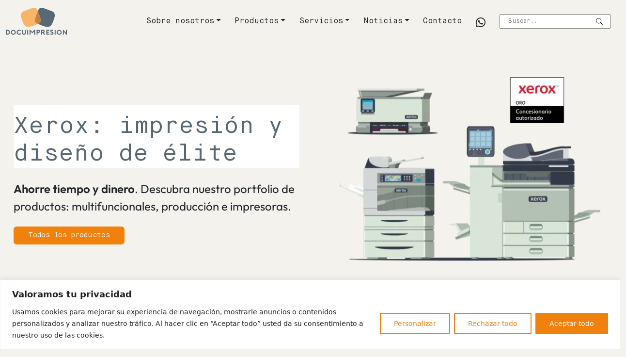

--- FILE ---
content_type: text/html; charset=UTF-8
request_url: https://docuimpresion.com/
body_size: 19042
content:
<!doctype html>
<html lang="es">
    <head>
        <!-- Google Tag Manager -->
<script>(function(w,d,s,l,i){w[l]=w[l]||[];w[l].push({'gtm.start':
new Date().getTime(),event:'gtm.js'});var f=d.getElementsByTagName(s)[0],
j=d.createElement(s),dl=l!='dataLayer'?'&l='+l:'';j.async=true;j.src=
'https://www.googletagmanager.com/gtm.js?id='+i+dl;f.parentNode.insertBefore(j,f);
})(window,document,'script','dataLayer','GTM-5L72MXF');</script>
<!-- End Google Tag Manager -->        <meta charset="utf-8">
        <meta name="viewport" content="width=device-width, initial-scale=1, shrink-to-fit=no">  
        <link rel="shortcut icon" href="https://docuimpresion.com/wp-content/themes/docuimpresion/favicon.ico" />
        <link rel="apple-touch-icon" href="https://docuimpresion.com/wp-content/themes/docuimpresion/apple-touch-icon.png"/>
        <script>function loadAsync(e,t){var a,n=!1;a=document.createElement("script"),a.type="text/javascript",a.src=e,a.onreadystatechange=function(){n||this.readyState&&"complete"!=this.readyState||(n=!0,"function"==typeof t&&t())},a.onload=a.onreadystatechange,document.getElementsByTagName("head")[0].appendChild(a)}</script>
<meta name='robots' content='index, follow, max-image-preview:large, max-snippet:-1, max-video-preview:-1' />

	<!-- This site is optimized with the Yoast SEO plugin v26.7 - https://yoast.com/wordpress/plugins/seo/ -->
	<title>Docuimpresión | Distribuidor Xerox | Transformación Digital</title>
	<meta name="description" content="Docuimpresión es distribuidor oficial de Xerox, en nuestra página podrás encontrar todo tipo de productos ¡Ven a conocernos!" />
	<link rel="canonical" href="https://docuimpresion.com/" />
	<meta property="og:locale" content="es_ES" />
	<meta property="og:type" content="website" />
	<meta property="og:title" content="Docuimpresión | Distribuidor Xerox | Transformación Digital" />
	<meta property="og:description" content="Docuimpresión es distribuidor oficial de Xerox, en nuestra página podrás encontrar todo tipo de productos ¡Ven a conocernos!" />
	<meta property="og:url" content="https://docuimpresion.com/" />
	<meta property="og:site_name" content="Docuimpresión" />
	<meta property="article:modified_time" content="2025-10-23T09:08:45+00:00" />
	<meta property="og:image" content="https://docuimpresion.com/wp-content/uploads/2023/10/screenshot.png" />
	<meta property="og:image:width" content="732" />
	<meta property="og:image:height" content="549" />
	<meta property="og:image:type" content="image/png" />
	<meta name="twitter:card" content="summary_large_image" />
	<script type="application/ld+json" class="yoast-schema-graph">{"@context":"https://schema.org","@graph":[{"@type":"WebPage","@id":"https://docuimpresion.com/","url":"https://docuimpresion.com/","name":"Docuimpresión | Distribuidor Xerox | Transformación Digital","isPartOf":{"@id":"https://docuimpresion.com/#website"},"about":{"@id":"https://docuimpresion.com/#organization"},"primaryImageOfPage":{"@id":"https://docuimpresion.com/#primaryimage"},"image":{"@id":"https://docuimpresion.com/#primaryimage"},"thumbnailUrl":"https://docuimpresion.com/wp-content/uploads/2023/10/screenshot.png","datePublished":"2023-10-16T14:27:36+00:00","dateModified":"2025-10-23T09:08:45+00:00","description":"Docuimpresión es distribuidor oficial de Xerox, en nuestra página podrás encontrar todo tipo de productos ¡Ven a conocernos!","breadcrumb":{"@id":"https://docuimpresion.com/#breadcrumb"},"inLanguage":"es","potentialAction":[{"@type":"ReadAction","target":["https://docuimpresion.com/"]}]},{"@type":"ImageObject","inLanguage":"es","@id":"https://docuimpresion.com/#primaryimage","url":"https://docuimpresion.com/wp-content/uploads/2023/10/screenshot.png","contentUrl":"https://docuimpresion.com/wp-content/uploads/2023/10/screenshot.png","width":732,"height":549},{"@type":"BreadcrumbList","@id":"https://docuimpresion.com/#breadcrumb","itemListElement":[{"@type":"ListItem","position":1,"name":"Inicio"}]},{"@type":"WebSite","@id":"https://docuimpresion.com/#website","url":"https://docuimpresion.com/","name":"Docuimpresión","description":"Distribuidor Xerox | Transformación Digital","publisher":{"@id":"https://docuimpresion.com/#organization"},"potentialAction":[{"@type":"SearchAction","target":{"@type":"EntryPoint","urlTemplate":"https://docuimpresion.com/?s={search_term_string}"},"query-input":{"@type":"PropertyValueSpecification","valueRequired":true,"valueName":"search_term_string"}}],"inLanguage":"es"},{"@type":"Organization","@id":"https://docuimpresion.com/#organization","name":"Docuimpresión XXI","alternateName":"Docuimpresión","url":"https://docuimpresion.com/","logo":{"@type":"ImageObject","inLanguage":"es","@id":"https://docuimpresion.com/#/schema/logo/image/","url":"https://docuimpresion.com/wp-content/uploads/2023/10/screenshot.png","contentUrl":"https://docuimpresion.com/wp-content/uploads/2023/10/screenshot.png","width":732,"height":549,"caption":"Docuimpresión XXI"},"image":{"@id":"https://docuimpresion.com/#/schema/logo/image/"},"sameAs":["https://es.linkedin.com/company/docuimpresionxxi","https://www.instagram.com/docuimpresion/"]}]}</script>
	<!-- / Yoast SEO plugin. -->


<link rel="alternate" title="oEmbed (JSON)" type="application/json+oembed" href="https://docuimpresion.com/wp-json/oembed/1.0/embed?url=https%3A%2F%2Fdocuimpresion.com%2F" />
<link rel="alternate" title="oEmbed (XML)" type="text/xml+oembed" href="https://docuimpresion.com/wp-json/oembed/1.0/embed?url=https%3A%2F%2Fdocuimpresion.com%2F&#038;format=xml" />
<style id='wp-img-auto-sizes-contain-inline-css' type='text/css'>
img:is([sizes=auto i],[sizes^="auto," i]){contain-intrinsic-size:3000px 1500px}
/*# sourceURL=wp-img-auto-sizes-contain-inline-css */
</style>
<style id='wp-block-library-inline-css' type='text/css'>
:root{--wp-block-synced-color:#7a00df;--wp-block-synced-color--rgb:122,0,223;--wp-bound-block-color:var(--wp-block-synced-color);--wp-editor-canvas-background:#ddd;--wp-admin-theme-color:#007cba;--wp-admin-theme-color--rgb:0,124,186;--wp-admin-theme-color-darker-10:#006ba1;--wp-admin-theme-color-darker-10--rgb:0,107,160.5;--wp-admin-theme-color-darker-20:#005a87;--wp-admin-theme-color-darker-20--rgb:0,90,135;--wp-admin-border-width-focus:2px}@media (min-resolution:192dpi){:root{--wp-admin-border-width-focus:1.5px}}.wp-element-button{cursor:pointer}:root .has-very-light-gray-background-color{background-color:#eee}:root .has-very-dark-gray-background-color{background-color:#313131}:root .has-very-light-gray-color{color:#eee}:root .has-very-dark-gray-color{color:#313131}:root .has-vivid-green-cyan-to-vivid-cyan-blue-gradient-background{background:linear-gradient(135deg,#00d084,#0693e3)}:root .has-purple-crush-gradient-background{background:linear-gradient(135deg,#34e2e4,#4721fb 50%,#ab1dfe)}:root .has-hazy-dawn-gradient-background{background:linear-gradient(135deg,#faaca8,#dad0ec)}:root .has-subdued-olive-gradient-background{background:linear-gradient(135deg,#fafae1,#67a671)}:root .has-atomic-cream-gradient-background{background:linear-gradient(135deg,#fdd79a,#004a59)}:root .has-nightshade-gradient-background{background:linear-gradient(135deg,#330968,#31cdcf)}:root .has-midnight-gradient-background{background:linear-gradient(135deg,#020381,#2874fc)}:root{--wp--preset--font-size--normal:16px;--wp--preset--font-size--huge:42px}.has-regular-font-size{font-size:1em}.has-larger-font-size{font-size:2.625em}.has-normal-font-size{font-size:var(--wp--preset--font-size--normal)}.has-huge-font-size{font-size:var(--wp--preset--font-size--huge)}.has-text-align-center{text-align:center}.has-text-align-left{text-align:left}.has-text-align-right{text-align:right}.has-fit-text{white-space:nowrap!important}#end-resizable-editor-section{display:none}.aligncenter{clear:both}.items-justified-left{justify-content:flex-start}.items-justified-center{justify-content:center}.items-justified-right{justify-content:flex-end}.items-justified-space-between{justify-content:space-between}.screen-reader-text{border:0;clip-path:inset(50%);height:1px;margin:-1px;overflow:hidden;padding:0;position:absolute;width:1px;word-wrap:normal!important}.screen-reader-text:focus{background-color:#ddd;clip-path:none;color:#444;display:block;font-size:1em;height:auto;left:5px;line-height:normal;padding:15px 23px 14px;text-decoration:none;top:5px;width:auto;z-index:100000}html :where(.has-border-color){border-style:solid}html :where([style*=border-top-color]){border-top-style:solid}html :where([style*=border-right-color]){border-right-style:solid}html :where([style*=border-bottom-color]){border-bottom-style:solid}html :where([style*=border-left-color]){border-left-style:solid}html :where([style*=border-width]){border-style:solid}html :where([style*=border-top-width]){border-top-style:solid}html :where([style*=border-right-width]){border-right-style:solid}html :where([style*=border-bottom-width]){border-bottom-style:solid}html :where([style*=border-left-width]){border-left-style:solid}html :where(img[class*=wp-image-]){height:auto;max-width:100%}:where(figure){margin:0 0 1em}html :where(.is-position-sticky){--wp-admin--admin-bar--position-offset:var(--wp-admin--admin-bar--height,0px)}@media screen and (max-width:600px){html :where(.is-position-sticky){--wp-admin--admin-bar--position-offset:0px}}
/*wp_block_styles_on_demand_placeholder:696a7c64b4a87*/
/*# sourceURL=wp-block-library-inline-css */
</style>
<style id='classic-theme-styles-inline-css' type='text/css'>
/*! This file is auto-generated */
.wp-block-button__link{color:#fff;background-color:#32373c;border-radius:9999px;box-shadow:none;text-decoration:none;padding:calc(.667em + 2px) calc(1.333em + 2px);font-size:1.125em}.wp-block-file__button{background:#32373c;color:#fff;text-decoration:none}
/*# sourceURL=/wp-includes/css/classic-themes.min.css */
</style>
<link rel='stylesheet' id='wpo_min-header-0-css' href='https://docuimpresion.com/wp-content/cache/wpo-minify/1767892796/assets/wpo-minify-header-contact-form-71767867221.min.css' type='text/css' media='all' />
<link rel='stylesheet' id='search-filter-plugin-styles-css' href='https://docuimpresion.com/wp-content/plugins/search-filter-pro/public/assets/css/search-filter.min.css' type='text/css' media='all' />
<link rel='stylesheet' id='wpo_min-header-2-css' href='https://docuimpresion.com/wp-content/cache/wpo-minify/1767892796/assets/wpo-minify-header-bootstrap1750178287.min.css' type='text/css' media='all' />
<link rel='stylesheet' id='wpo_min-header-3-css' href='https://docuimpresion.com/wp-content/cache/wpo-minify/1767892796/assets/wpo-minify-header-style1750838805.min.css' type='text/css' media='all' />
<link rel='stylesheet' id='bootstrap-icons-css' href='https://docuimpresion.com/wp-content/themes/docuimpresion/assets/icons/font/bootstrap-icons.min.css' type='text/css' media='all' />
<link rel='stylesheet' id='wpo_min-header-5-css' href='https://docuimpresion.com/wp-content/cache/wpo-minify/1767892796/assets/wpo-minify-header-wp-pagenavi1750152307.min.css' type='text/css' media='all' />
<script type="text/javascript" src="https://docuimpresion.com/wp-includes/js/jquery/jquery.min.js" id="jquery-core-js"></script>
<script type="text/javascript" src="https://docuimpresion.com/wp-includes/js/jquery/jquery-migrate.min.js" id="jquery-migrate-js"></script>
<script type="text/javascript" id="cookie-law-info-js-extra">
/* <![CDATA[ */
var _ckyConfig = {"_ipData":[],"_assetsURL":"https://docuimpresion.com/wp-content/plugins/cookie-law-info/lite/frontend/images/","_publicURL":"https://docuimpresion.com","_expiry":"365","_categories":[{"name":"Necesaria","slug":"necessary","isNecessary":true,"ccpaDoNotSell":true,"cookies":[],"active":true,"defaultConsent":{"gdpr":true,"ccpa":true}},{"name":"Funcional","slug":"functional","isNecessary":false,"ccpaDoNotSell":true,"cookies":[],"active":true,"defaultConsent":{"gdpr":false,"ccpa":false}},{"name":"Anal\u00edtica","slug":"analytics","isNecessary":false,"ccpaDoNotSell":true,"cookies":[],"active":true,"defaultConsent":{"gdpr":false,"ccpa":false}},{"name":"el rendimiento","slug":"performance","isNecessary":false,"ccpaDoNotSell":true,"cookies":[],"active":true,"defaultConsent":{"gdpr":false,"ccpa":false}},{"name":"Anuncio","slug":"advertisement","isNecessary":false,"ccpaDoNotSell":true,"cookies":[],"active":true,"defaultConsent":{"gdpr":false,"ccpa":false}}],"_activeLaw":"gdpr","_rootDomain":"","_block":"1","_showBanner":"1","_bannerConfig":{"settings":{"type":"banner","preferenceCenterType":"popup","position":"bottom","applicableLaw":"gdpr"},"behaviours":{"reloadBannerOnAccept":false,"loadAnalyticsByDefault":false,"animations":{"onLoad":"animate","onHide":"sticky"}},"config":{"revisitConsent":{"status":true,"tag":"revisit-consent","position":"bottom-left","meta":{"url":"#"},"styles":{"background-color":"#f0810c"},"elements":{"title":{"type":"text","tag":"revisit-consent-title","status":true,"styles":{"color":"#0056a7"}}}},"preferenceCenter":{"toggle":{"status":true,"tag":"detail-category-toggle","type":"toggle","states":{"active":{"styles":{"background-color":"#1863DC"}},"inactive":{"styles":{"background-color":"#D0D5D2"}}}}},"categoryPreview":{"status":false,"toggle":{"status":true,"tag":"detail-category-preview-toggle","type":"toggle","states":{"active":{"styles":{"background-color":"#1863DC"}},"inactive":{"styles":{"background-color":"#D0D5D2"}}}}},"videoPlaceholder":{"status":true,"styles":{"background-color":"#000000","border-color":"#000000","color":"#ffffff"}},"readMore":{"status":false,"tag":"readmore-button","type":"link","meta":{"noFollow":true,"newTab":true},"styles":{"color":"#f0810c","background-color":"transparent","border-color":"transparent"}},"showMore":{"status":true,"tag":"show-desc-button","type":"button","styles":{"color":"#1863DC"}},"showLess":{"status":true,"tag":"hide-desc-button","type":"button","styles":{"color":"#1863DC"}},"alwaysActive":{"status":true,"tag":"always-active","styles":{"color":"#008000"}},"manualLinks":{"status":true,"tag":"manual-links","type":"link","styles":{"color":"#1863DC"}},"auditTable":{"status":true},"optOption":{"status":true,"toggle":{"status":true,"tag":"optout-option-toggle","type":"toggle","states":{"active":{"styles":{"background-color":"#1863dc"}},"inactive":{"styles":{"background-color":"#FFFFFF"}}}}}}},"_version":"3.3.9.1","_logConsent":"1","_tags":[{"tag":"accept-button","styles":{"color":"#FFFFFF","background-color":"#f0810c","border-color":"#f0810c"}},{"tag":"reject-button","styles":{"color":"#f0810c","background-color":"transparent","border-color":"#f0810c"}},{"tag":"settings-button","styles":{"color":"#f0810c","background-color":"transparent","border-color":"#f0810c"}},{"tag":"readmore-button","styles":{"color":"#f0810c","background-color":"transparent","border-color":"transparent"}},{"tag":"donotsell-button","styles":{"color":"#1863DC","background-color":"transparent","border-color":"transparent"}},{"tag":"show-desc-button","styles":{"color":"#1863DC"}},{"tag":"hide-desc-button","styles":{"color":"#1863DC"}},{"tag":"cky-always-active","styles":[]},{"tag":"cky-link","styles":[]},{"tag":"accept-button","styles":{"color":"#FFFFFF","background-color":"#f0810c","border-color":"#f0810c"}},{"tag":"revisit-consent","styles":{"background-color":"#f0810c"}}],"_shortCodes":[{"key":"cky_readmore","content":"\u003Ca href=\"#\" class=\"cky-policy\" aria-label=\"Pol\u00edtica de cookies\" target=\"_blank\" rel=\"noopener\" data-cky-tag=\"readmore-button\"\u003EPol\u00edtica de cookies\u003C/a\u003E","tag":"readmore-button","status":false,"attributes":{"rel":"nofollow","target":"_blank"}},{"key":"cky_show_desc","content":"\u003Cbutton class=\"cky-show-desc-btn\" data-cky-tag=\"show-desc-button\" aria-label=\"Mostrar m\u00e1s\"\u003EMostrar m\u00e1s\u003C/button\u003E","tag":"show-desc-button","status":true,"attributes":[]},{"key":"cky_hide_desc","content":"\u003Cbutton class=\"cky-show-desc-btn\" data-cky-tag=\"hide-desc-button\" aria-label=\"Mostrar menos\"\u003EMostrar menos\u003C/button\u003E","tag":"hide-desc-button","status":true,"attributes":[]},{"key":"cky_optout_show_desc","content":"[cky_optout_show_desc]","tag":"optout-show-desc-button","status":true,"attributes":[]},{"key":"cky_optout_hide_desc","content":"[cky_optout_hide_desc]","tag":"optout-hide-desc-button","status":true,"attributes":[]},{"key":"cky_category_toggle_label","content":"[cky_{{status}}_category_label] [cky_preference_{{category_slug}}_title]","tag":"","status":true,"attributes":[]},{"key":"cky_enable_category_label","content":"Permitir","tag":"","status":true,"attributes":[]},{"key":"cky_disable_category_label","content":"Desactivar","tag":"","status":true,"attributes":[]},{"key":"cky_video_placeholder","content":"\u003Cdiv class=\"video-placeholder-normal\" data-cky-tag=\"video-placeholder\" id=\"[UNIQUEID]\"\u003E\u003Cp class=\"video-placeholder-text-normal\" data-cky-tag=\"placeholder-title\"\u003EPor favor acepte el consentimiento de cookies\u003C/p\u003E\u003C/div\u003E","tag":"","status":true,"attributes":[]},{"key":"cky_enable_optout_label","content":"Permitir","tag":"","status":true,"attributes":[]},{"key":"cky_disable_optout_label","content":"Desactivar","tag":"","status":true,"attributes":[]},{"key":"cky_optout_toggle_label","content":"[cky_{{status}}_optout_label] [cky_optout_option_title]","tag":"","status":true,"attributes":[]},{"key":"cky_optout_option_title","content":"No vendan ni compartan mi informaci\u00f3n personal","tag":"","status":true,"attributes":[]},{"key":"cky_optout_close_label","content":"Cerca","tag":"","status":true,"attributes":[]},{"key":"cky_preference_close_label","content":"Cerca","tag":"","status":true,"attributes":[]}],"_rtl":"","_language":"es","_providersToBlock":[]};
var _ckyStyles = {"css":".cky-overlay{background: #000000; opacity: 0.4; position: fixed; top: 0; left: 0; width: 100%; height: 100%; z-index: 99999999;}.cky-hide{display: none;}.cky-btn-revisit-wrapper{display: flex; align-items: center; justify-content: center; background: #0056a7; width: 45px; height: 45px; border-radius: 50%; position: fixed; z-index: 999999; cursor: pointer;}.cky-revisit-bottom-left{bottom: 15px; left: 15px;}.cky-revisit-bottom-right{bottom: 15px; right: 15px;}.cky-btn-revisit-wrapper .cky-btn-revisit{display: flex; align-items: center; justify-content: center; background: none; border: none; cursor: pointer; position: relative; margin: 0; padding: 0;}.cky-btn-revisit-wrapper .cky-btn-revisit img{max-width: fit-content; margin: 0; height: 30px; width: 30px;}.cky-revisit-bottom-left:hover::before{content: attr(data-tooltip); position: absolute; background: #4e4b66; color: #ffffff; left: calc(100% + 7px); font-size: 12px; line-height: 16px; width: max-content; padding: 4px 8px; border-radius: 4px;}.cky-revisit-bottom-left:hover::after{position: absolute; content: \"\"; border: 5px solid transparent; left: calc(100% + 2px); border-left-width: 0; border-right-color: #4e4b66;}.cky-revisit-bottom-right:hover::before{content: attr(data-tooltip); position: absolute; background: #4e4b66; color: #ffffff; right: calc(100% + 7px); font-size: 12px; line-height: 16px; width: max-content; padding: 4px 8px; border-radius: 4px;}.cky-revisit-bottom-right:hover::after{position: absolute; content: \"\"; border: 5px solid transparent; right: calc(100% + 2px); border-right-width: 0; border-left-color: #4e4b66;}.cky-revisit-hide{display: none;}.cky-consent-container{position: fixed; width: 100%; box-sizing: border-box; z-index: 9999999;}.cky-consent-container .cky-consent-bar{background: #ffffff; border: 1px solid; padding: 16.5px 24px; box-shadow: 0 -1px 10px 0 #acabab4d;}.cky-banner-bottom{bottom: 0; left: 0;}.cky-banner-top{top: 0; left: 0;}.cky-custom-brand-logo-wrapper .cky-custom-brand-logo{width: 100px; height: auto; margin: 0 0 12px 0;}.cky-notice .cky-title{color: #212121; font-weight: 700; font-size: 18px; line-height: 24px; margin: 0 0 12px 0;}.cky-notice-group{display: flex; justify-content: space-between; align-items: center; font-size: 14px; line-height: 24px; font-weight: 400;}.cky-notice-des *,.cky-preference-content-wrapper *,.cky-accordion-header-des *,.cky-gpc-wrapper .cky-gpc-desc *{font-size: 14px;}.cky-notice-des{color: #212121; font-size: 14px; line-height: 24px; font-weight: 400;}.cky-notice-des img{height: 25px; width: 25px;}.cky-consent-bar .cky-notice-des p,.cky-gpc-wrapper .cky-gpc-desc p,.cky-preference-body-wrapper .cky-preference-content-wrapper p,.cky-accordion-header-wrapper .cky-accordion-header-des p,.cky-cookie-des-table li div:last-child p{color: inherit; margin-top: 0; overflow-wrap: break-word;}.cky-notice-des P:last-child,.cky-preference-content-wrapper p:last-child,.cky-cookie-des-table li div:last-child p:last-child,.cky-gpc-wrapper .cky-gpc-desc p:last-child{margin-bottom: 0;}.cky-notice-des a.cky-policy,.cky-notice-des button.cky-policy{font-size: 14px; color: #1863dc; white-space: nowrap; cursor: pointer; background: transparent; border: 1px solid; text-decoration: underline;}.cky-notice-des button.cky-policy{padding: 0;}.cky-notice-des a.cky-policy:focus-visible,.cky-notice-des button.cky-policy:focus-visible,.cky-preference-content-wrapper .cky-show-desc-btn:focus-visible,.cky-accordion-header .cky-accordion-btn:focus-visible,.cky-preference-header .cky-btn-close:focus-visible,.cky-switch input[type=\"checkbox\"]:focus-visible,.cky-footer-wrapper a:focus-visible,.cky-btn:focus-visible{outline: 2px solid #1863dc; outline-offset: 2px;}.cky-btn:focus:not(:focus-visible),.cky-accordion-header .cky-accordion-btn:focus:not(:focus-visible),.cky-preference-content-wrapper .cky-show-desc-btn:focus:not(:focus-visible),.cky-btn-revisit-wrapper .cky-btn-revisit:focus:not(:focus-visible),.cky-preference-header .cky-btn-close:focus:not(:focus-visible),.cky-consent-bar .cky-banner-btn-close:focus:not(:focus-visible){outline: 0;}button.cky-show-desc-btn:not(:hover):not(:active){color: #1863dc; background: transparent;}button.cky-accordion-btn:not(:hover):not(:active),button.cky-banner-btn-close:not(:hover):not(:active),button.cky-btn-close:not(:hover):not(:active),button.cky-btn-revisit:not(:hover):not(:active){background: transparent;}.cky-consent-bar button:hover,.cky-modal.cky-modal-open button:hover,.cky-consent-bar button:focus,.cky-modal.cky-modal-open button:focus{text-decoration: none;}.cky-notice-btn-wrapper{display: flex; justify-content: center; align-items: center; margin-left: 15px;}.cky-notice-btn-wrapper .cky-btn{text-shadow: none; box-shadow: none;}.cky-btn{font-size: 14px; font-family: inherit; line-height: 24px; padding: 8px 27px; font-weight: 500; margin: 0 8px 0 0; border-radius: 2px; white-space: nowrap; cursor: pointer; text-align: center; text-transform: none; min-height: 0;}.cky-btn:hover{opacity: 0.8;}.cky-btn-customize{color: #1863dc; background: transparent; border: 2px solid #1863dc;}.cky-btn-reject{color: #1863dc; background: transparent; border: 2px solid #1863dc;}.cky-btn-accept{background: #1863dc; color: #ffffff; border: 2px solid #1863dc;}.cky-btn:last-child{margin-right: 0;}@media (max-width: 768px){.cky-notice-group{display: block;}.cky-notice-btn-wrapper{margin-left: 0;}.cky-notice-btn-wrapper .cky-btn{flex: auto; max-width: 100%; margin-top: 10px; white-space: unset;}}@media (max-width: 576px){.cky-notice-btn-wrapper{flex-direction: column;}.cky-custom-brand-logo-wrapper, .cky-notice .cky-title, .cky-notice-des, .cky-notice-btn-wrapper{padding: 0 28px;}.cky-consent-container .cky-consent-bar{padding: 16.5px 0;}.cky-notice-des{max-height: 40vh; overflow-y: scroll;}.cky-notice-btn-wrapper .cky-btn{width: 100%; padding: 8px; margin-right: 0;}.cky-notice-btn-wrapper .cky-btn-accept{order: 1;}.cky-notice-btn-wrapper .cky-btn-reject{order: 3;}.cky-notice-btn-wrapper .cky-btn-customize{order: 2;}}@media (max-width: 425px){.cky-custom-brand-logo-wrapper, .cky-notice .cky-title, .cky-notice-des, .cky-notice-btn-wrapper{padding: 0 24px;}.cky-notice-btn-wrapper{flex-direction: column;}.cky-btn{width: 100%; margin: 10px 0 0 0;}.cky-notice-btn-wrapper .cky-btn-customize{order: 2;}.cky-notice-btn-wrapper .cky-btn-reject{order: 3;}.cky-notice-btn-wrapper .cky-btn-accept{order: 1; margin-top: 16px;}}@media (max-width: 352px){.cky-notice .cky-title{font-size: 16px;}.cky-notice-des *{font-size: 12px;}.cky-notice-des, .cky-btn{font-size: 12px;}}.cky-modal.cky-modal-open{display: flex; visibility: visible; -webkit-transform: translate(-50%, -50%); -moz-transform: translate(-50%, -50%); -ms-transform: translate(-50%, -50%); -o-transform: translate(-50%, -50%); transform: translate(-50%, -50%); top: 50%; left: 50%; transition: all 1s ease;}.cky-modal{box-shadow: 0 32px 68px rgba(0, 0, 0, 0.3); margin: 0 auto; position: fixed; max-width: 100%; background: #ffffff; top: 50%; box-sizing: border-box; border-radius: 6px; z-index: 999999999; color: #212121; -webkit-transform: translate(-50%, 100%); -moz-transform: translate(-50%, 100%); -ms-transform: translate(-50%, 100%); -o-transform: translate(-50%, 100%); transform: translate(-50%, 100%); visibility: hidden; transition: all 0s ease;}.cky-preference-center{max-height: 79vh; overflow: hidden; width: 845px; overflow: hidden; flex: 1 1 0; display: flex; flex-direction: column; border-radius: 6px;}.cky-preference-header{display: flex; align-items: center; justify-content: space-between; padding: 22px 24px; border-bottom: 1px solid;}.cky-preference-header .cky-preference-title{font-size: 18px; font-weight: 700; line-height: 24px;}.cky-preference-header .cky-btn-close{margin: 0; cursor: pointer; vertical-align: middle; padding: 0; background: none; border: none; width: auto; height: auto; min-height: 0; line-height: 0; text-shadow: none; box-shadow: none;}.cky-preference-header .cky-btn-close img{margin: 0; height: 10px; width: 10px;}.cky-preference-body-wrapper{padding: 0 24px; flex: 1; overflow: auto; box-sizing: border-box;}.cky-preference-content-wrapper,.cky-gpc-wrapper .cky-gpc-desc{font-size: 14px; line-height: 24px; font-weight: 400; padding: 12px 0;}.cky-preference-content-wrapper{border-bottom: 1px solid;}.cky-preference-content-wrapper img{height: 25px; width: 25px;}.cky-preference-content-wrapper .cky-show-desc-btn{font-size: 14px; font-family: inherit; color: #1863dc; text-decoration: none; line-height: 24px; padding: 0; margin: 0; white-space: nowrap; cursor: pointer; background: transparent; border-color: transparent; text-transform: none; min-height: 0; text-shadow: none; box-shadow: none;}.cky-accordion-wrapper{margin-bottom: 10px;}.cky-accordion{border-bottom: 1px solid;}.cky-accordion:last-child{border-bottom: none;}.cky-accordion .cky-accordion-item{display: flex; margin-top: 10px;}.cky-accordion .cky-accordion-body{display: none;}.cky-accordion.cky-accordion-active .cky-accordion-body{display: block; padding: 0 22px; margin-bottom: 16px;}.cky-accordion-header-wrapper{cursor: pointer; width: 100%;}.cky-accordion-item .cky-accordion-header{display: flex; justify-content: space-between; align-items: center;}.cky-accordion-header .cky-accordion-btn{font-size: 16px; font-family: inherit; color: #212121; line-height: 24px; background: none; border: none; font-weight: 700; padding: 0; margin: 0; cursor: pointer; text-transform: none; min-height: 0; text-shadow: none; box-shadow: none;}.cky-accordion-header .cky-always-active{color: #008000; font-weight: 600; line-height: 24px; font-size: 14px;}.cky-accordion-header-des{font-size: 14px; line-height: 24px; margin: 10px 0 16px 0;}.cky-accordion-chevron{margin-right: 22px; position: relative; cursor: pointer;}.cky-accordion-chevron-hide{display: none;}.cky-accordion .cky-accordion-chevron i::before{content: \"\"; position: absolute; border-right: 1.4px solid; border-bottom: 1.4px solid; border-color: inherit; height: 6px; width: 6px; -webkit-transform: rotate(-45deg); -moz-transform: rotate(-45deg); -ms-transform: rotate(-45deg); -o-transform: rotate(-45deg); transform: rotate(-45deg); transition: all 0.2s ease-in-out; top: 8px;}.cky-accordion.cky-accordion-active .cky-accordion-chevron i::before{-webkit-transform: rotate(45deg); -moz-transform: rotate(45deg); -ms-transform: rotate(45deg); -o-transform: rotate(45deg); transform: rotate(45deg);}.cky-audit-table{background: #f4f4f4; border-radius: 6px;}.cky-audit-table .cky-empty-cookies-text{color: inherit; font-size: 12px; line-height: 24px; margin: 0; padding: 10px;}.cky-audit-table .cky-cookie-des-table{font-size: 12px; line-height: 24px; font-weight: normal; padding: 15px 10px; border-bottom: 1px solid; border-bottom-color: inherit; margin: 0;}.cky-audit-table .cky-cookie-des-table:last-child{border-bottom: none;}.cky-audit-table .cky-cookie-des-table li{list-style-type: none; display: flex; padding: 3px 0;}.cky-audit-table .cky-cookie-des-table li:first-child{padding-top: 0;}.cky-cookie-des-table li div:first-child{width: 100px; font-weight: 600; word-break: break-word; word-wrap: break-word;}.cky-cookie-des-table li div:last-child{flex: 1; word-break: break-word; word-wrap: break-word; margin-left: 8px;}.cky-footer-shadow{display: block; width: 100%; height: 40px; background: linear-gradient(180deg, rgba(255, 255, 255, 0) 0%, #ffffff 100%); position: absolute; bottom: calc(100% - 1px);}.cky-footer-wrapper{position: relative;}.cky-prefrence-btn-wrapper{display: flex; flex-wrap: wrap; align-items: center; justify-content: center; padding: 22px 24px; border-top: 1px solid;}.cky-prefrence-btn-wrapper .cky-btn{flex: auto; max-width: 100%; text-shadow: none; box-shadow: none;}.cky-btn-preferences{color: #1863dc; background: transparent; border: 2px solid #1863dc;}.cky-preference-header,.cky-preference-body-wrapper,.cky-preference-content-wrapper,.cky-accordion-wrapper,.cky-accordion,.cky-accordion-wrapper,.cky-footer-wrapper,.cky-prefrence-btn-wrapper{border-color: inherit;}@media (max-width: 845px){.cky-modal{max-width: calc(100% - 16px);}}@media (max-width: 576px){.cky-modal{max-width: 100%;}.cky-preference-center{max-height: 100vh;}.cky-prefrence-btn-wrapper{flex-direction: column;}.cky-accordion.cky-accordion-active .cky-accordion-body{padding-right: 0;}.cky-prefrence-btn-wrapper .cky-btn{width: 100%; margin: 10px 0 0 0;}.cky-prefrence-btn-wrapper .cky-btn-reject{order: 3;}.cky-prefrence-btn-wrapper .cky-btn-accept{order: 1; margin-top: 0;}.cky-prefrence-btn-wrapper .cky-btn-preferences{order: 2;}}@media (max-width: 425px){.cky-accordion-chevron{margin-right: 15px;}.cky-notice-btn-wrapper{margin-top: 0;}.cky-accordion.cky-accordion-active .cky-accordion-body{padding: 0 15px;}}@media (max-width: 352px){.cky-preference-header .cky-preference-title{font-size: 16px;}.cky-preference-header{padding: 16px 24px;}.cky-preference-content-wrapper *, .cky-accordion-header-des *{font-size: 12px;}.cky-preference-content-wrapper, .cky-preference-content-wrapper .cky-show-more, .cky-accordion-header .cky-always-active, .cky-accordion-header-des, .cky-preference-content-wrapper .cky-show-desc-btn, .cky-notice-des a.cky-policy{font-size: 12px;}.cky-accordion-header .cky-accordion-btn{font-size: 14px;}}.cky-switch{display: flex;}.cky-switch input[type=\"checkbox\"]{position: relative; width: 44px; height: 24px; margin: 0; background: #d0d5d2; -webkit-appearance: none; border-radius: 50px; cursor: pointer; outline: 0; border: none; top: 0;}.cky-switch input[type=\"checkbox\"]:checked{background: #1863dc;}.cky-switch input[type=\"checkbox\"]:before{position: absolute; content: \"\"; height: 20px; width: 20px; left: 2px; bottom: 2px; border-radius: 50%; background-color: white; -webkit-transition: 0.4s; transition: 0.4s; margin: 0;}.cky-switch input[type=\"checkbox\"]:after{display: none;}.cky-switch input[type=\"checkbox\"]:checked:before{-webkit-transform: translateX(20px); -ms-transform: translateX(20px); transform: translateX(20px);}@media (max-width: 425px){.cky-switch input[type=\"checkbox\"]{width: 38px; height: 21px;}.cky-switch input[type=\"checkbox\"]:before{height: 17px; width: 17px;}.cky-switch input[type=\"checkbox\"]:checked:before{-webkit-transform: translateX(17px); -ms-transform: translateX(17px); transform: translateX(17px);}}.cky-consent-bar .cky-banner-btn-close{position: absolute; right: 9px; top: 5px; background: none; border: none; cursor: pointer; padding: 0; margin: 0; min-height: 0; line-height: 0; height: auto; width: auto; text-shadow: none; box-shadow: none;}.cky-consent-bar .cky-banner-btn-close img{height: 9px; width: 9px; margin: 0;}.cky-notice-btn-wrapper .cky-btn-do-not-sell{font-size: 14px; line-height: 24px; padding: 6px 0; margin: 0; font-weight: 500; background: none; border-radius: 2px; border: none; cursor: pointer; text-align: left; color: #1863dc; background: transparent; border-color: transparent; box-shadow: none; text-shadow: none;}.cky-consent-bar .cky-banner-btn-close:focus-visible,.cky-notice-btn-wrapper .cky-btn-do-not-sell:focus-visible,.cky-opt-out-btn-wrapper .cky-btn:focus-visible,.cky-opt-out-checkbox-wrapper input[type=\"checkbox\"].cky-opt-out-checkbox:focus-visible{outline: 2px solid #1863dc; outline-offset: 2px;}@media (max-width: 768px){.cky-notice-btn-wrapper{margin-left: 0; margin-top: 10px; justify-content: left;}.cky-notice-btn-wrapper .cky-btn-do-not-sell{padding: 0;}}@media (max-width: 352px){.cky-notice-btn-wrapper .cky-btn-do-not-sell, .cky-notice-des a.cky-policy{font-size: 12px;}}.cky-opt-out-wrapper{padding: 12px 0;}.cky-opt-out-wrapper .cky-opt-out-checkbox-wrapper{display: flex; align-items: center;}.cky-opt-out-checkbox-wrapper .cky-opt-out-checkbox-label{font-size: 16px; font-weight: 700; line-height: 24px; margin: 0 0 0 12px; cursor: pointer;}.cky-opt-out-checkbox-wrapper input[type=\"checkbox\"].cky-opt-out-checkbox{background-color: #ffffff; border: 1px solid black; width: 20px; height: 18.5px; margin: 0; -webkit-appearance: none; position: relative; display: flex; align-items: center; justify-content: center; border-radius: 2px; cursor: pointer;}.cky-opt-out-checkbox-wrapper input[type=\"checkbox\"].cky-opt-out-checkbox:checked{background-color: #1863dc; border: none;}.cky-opt-out-checkbox-wrapper input[type=\"checkbox\"].cky-opt-out-checkbox:checked::after{left: 6px; bottom: 4px; width: 7px; height: 13px; border: solid #ffffff; border-width: 0 3px 3px 0; border-radius: 2px; -webkit-transform: rotate(45deg); -ms-transform: rotate(45deg); transform: rotate(45deg); content: \"\"; position: absolute; box-sizing: border-box;}.cky-opt-out-checkbox-wrapper.cky-disabled .cky-opt-out-checkbox-label,.cky-opt-out-checkbox-wrapper.cky-disabled input[type=\"checkbox\"].cky-opt-out-checkbox{cursor: no-drop;}.cky-gpc-wrapper{margin: 0 0 0 32px;}.cky-footer-wrapper .cky-opt-out-btn-wrapper{display: flex; flex-wrap: wrap; align-items: center; justify-content: center; padding: 22px 24px;}.cky-opt-out-btn-wrapper .cky-btn{flex: auto; max-width: 100%; text-shadow: none; box-shadow: none;}.cky-opt-out-btn-wrapper .cky-btn-cancel{border: 1px solid #dedfe0; background: transparent; color: #858585;}.cky-opt-out-btn-wrapper .cky-btn-confirm{background: #1863dc; color: #ffffff; border: 1px solid #1863dc;}@media (max-width: 352px){.cky-opt-out-checkbox-wrapper .cky-opt-out-checkbox-label{font-size: 14px;}.cky-gpc-wrapper .cky-gpc-desc, .cky-gpc-wrapper .cky-gpc-desc *{font-size: 12px;}.cky-opt-out-checkbox-wrapper input[type=\"checkbox\"].cky-opt-out-checkbox{width: 16px; height: 16px;}.cky-opt-out-checkbox-wrapper input[type=\"checkbox\"].cky-opt-out-checkbox:checked::after{left: 5px; bottom: 4px; width: 3px; height: 9px;}.cky-gpc-wrapper{margin: 0 0 0 28px;}}.video-placeholder-youtube{background-size: 100% 100%; background-position: center; background-repeat: no-repeat; background-color: #b2b0b059; position: relative; display: flex; align-items: center; justify-content: center; max-width: 100%;}.video-placeholder-text-youtube{text-align: center; align-items: center; padding: 10px 16px; background-color: #000000cc; color: #ffffff; border: 1px solid; border-radius: 2px; cursor: pointer;}.video-placeholder-normal{background-image: url(\"/wp-content/plugins/cookie-law-info/lite/frontend/images/placeholder.svg\"); background-size: 80px; background-position: center; background-repeat: no-repeat; background-color: #b2b0b059; position: relative; display: flex; align-items: flex-end; justify-content: center; max-width: 100%;}.video-placeholder-text-normal{align-items: center; padding: 10px 16px; text-align: center; border: 1px solid; border-radius: 2px; cursor: pointer;}.cky-rtl{direction: rtl; text-align: right;}.cky-rtl .cky-banner-btn-close{left: 9px; right: auto;}.cky-rtl .cky-notice-btn-wrapper .cky-btn:last-child{margin-right: 8px;}.cky-rtl .cky-notice-btn-wrapper .cky-btn:first-child{margin-right: 0;}.cky-rtl .cky-notice-btn-wrapper{margin-left: 0; margin-right: 15px;}.cky-rtl .cky-prefrence-btn-wrapper .cky-btn{margin-right: 8px;}.cky-rtl .cky-prefrence-btn-wrapper .cky-btn:first-child{margin-right: 0;}.cky-rtl .cky-accordion .cky-accordion-chevron i::before{border: none; border-left: 1.4px solid; border-top: 1.4px solid; left: 12px;}.cky-rtl .cky-accordion.cky-accordion-active .cky-accordion-chevron i::before{-webkit-transform: rotate(-135deg); -moz-transform: rotate(-135deg); -ms-transform: rotate(-135deg); -o-transform: rotate(-135deg); transform: rotate(-135deg);}@media (max-width: 768px){.cky-rtl .cky-notice-btn-wrapper{margin-right: 0;}}@media (max-width: 576px){.cky-rtl .cky-notice-btn-wrapper .cky-btn:last-child{margin-right: 0;}.cky-rtl .cky-prefrence-btn-wrapper .cky-btn{margin-right: 0;}.cky-rtl .cky-accordion.cky-accordion-active .cky-accordion-body{padding: 0 22px 0 0;}}@media (max-width: 425px){.cky-rtl .cky-accordion.cky-accordion-active .cky-accordion-body{padding: 0 15px 0 0;}}.cky-rtl .cky-opt-out-btn-wrapper .cky-btn{margin-right: 12px;}.cky-rtl .cky-opt-out-btn-wrapper .cky-btn:first-child{margin-right: 0;}.cky-rtl .cky-opt-out-checkbox-wrapper .cky-opt-out-checkbox-label{margin: 0 12px 0 0;}"};
//# sourceURL=cookie-law-info-js-extra
/* ]]> */
</script>
<script defer type="text/javascript" src="https://docuimpresion.com/wp-content/plugins/cookie-law-info/lite/frontend/js/script.min.js" id="cookie-law-info-js"></script>
<script type="text/javascript" id="search-filter-plugin-build-js-extra">
/* <![CDATA[ */
var SF_LDATA = {"ajax_url":"https://docuimpresion.com/wp-admin/admin-ajax.php","home_url":"https://docuimpresion.com/","extensions":[]};
//# sourceURL=search-filter-plugin-build-js-extra
/* ]]> */
</script>
<script defer type="text/javascript" src="https://docuimpresion.com/wp-content/plugins/search-filter-pro/public/assets/js/search-filter-build.min.js" id="search-filter-plugin-build-js"></script>
<script defer type="text/javascript" src="https://docuimpresion.com/wp-content/plugins/search-filter-pro/public/assets/js/chosen.jquery.min.js" id="search-filter-plugin-chosen-js"></script>
<script defer type="text/javascript" src="https://docuimpresion.com/wp-content/themes/docuimpresion/assets/js/bootstrap.min.js" id="bootstrap-js"></script>
<link rel="https://api.w.org/" href="https://docuimpresion.com/wp-json/" /><link rel="alternate" title="JSON" type="application/json" href="https://docuimpresion.com/wp-json/wp/v2/pages/26" /><style id="cky-style-inline">[data-cky-tag]{visibility:hidden;}</style><script type="text/javascript" src="https://www.astute-7-visionary.com/js/808782.js" ></script>
<noscript><img alt="" src="https://www.astute-7-visionary.com/808782.png" style="display:none;" /></noscript><link rel="icon" href="https://docuimpresion.com/wp-content/uploads/2025/06/cropped-apple-touch-icon-32x32.png" sizes="32x32" />
<link rel="icon" href="https://docuimpresion.com/wp-content/uploads/2025/06/cropped-apple-touch-icon-192x192.png" sizes="192x192" />
<link rel="apple-touch-icon" href="https://docuimpresion.com/wp-content/uploads/2025/06/cropped-apple-touch-icon-180x180.png" />
<meta name="msapplication-TileImage" content="https://docuimpresion.com/wp-content/uploads/2025/06/cropped-apple-touch-icon-270x270.png" />
                <style type="text/css">
            .mainColor, .btn-custom-invert, .navbar-nav .nav-link.active, .wpcf7 label span a, .post h2, .post h3 {color: #f0810c;}
            .borderCustomMain {border-color: #f0810c !important;}
            .borderCustomSecond {border-color: #576874 !important;}

            .navbar-nav .nav-link.show, .btn-custom-invert:hover, .nav-link:not(.active) {--bs-text-opacity: 1; color: rgba(var(--bs-dark-rgb),var(--bs-text-opacity))!important;}
            
            .navbar-nav .nav-link:hover, a.socialLink:hover > i.bi, .nav-tabs .nav-link, a.socialLinkLanding:hover > i.bi {color: #f0810c !important;}
            
            .mainColorB, .btn-custom-main, .btn-custom-main-invert, [type=submit]:hover, .btn-custom-secondary:hover  {background-color: #f0810c;}

            .landing-form [type=submit]  {background-color: #f0810c !important;}

            .btn-circle:hover, .btn-custom-main-invert:hover {background-color: #fff;}
            
            .secondColor, #footer-widgets a, #footer-widgets a:focus, .post h3, .btn-custom-main-invert:hover {color: #576874 !important;}

            .wpcf7 label {color: #576874}

            .secondColorB, [type=submit], .btn-custom-main:hover, .btn-custom-secondary {background-color: #576874;}
            [type=submit] {background-color: #576874 !important;}

            .bgColor {color: #f3f2ed;}
            .bgColorB, .btn-circle {background-color: #f3f2ed;}
            .thirdColorB, blockquote {background-color: #f3f2ed;}

            .post a {color: #f0810c;}
            .post a:hover {color: #576874;}
           
        </style>
    </head>
    <body data-rsssl=1 id="top" class="clearfix bgColorB">
        <!-- Google Tag Manager (noscript) -->
<noscript><iframe src="https://www.googletagmanager.com/ns.html?id=GTM-5L72MXF"
height="0" width="0" style="display:none;visibility:hidden"></iframe></noscript>
<!-- End Google Tag Manager (noscript) -->                    <nav class="navbar fixed-top py-0 navbar-expand-lg bgColorB" role="navigation" id="main-menu">
                <div class="container container-custom">
                    <a href="https://docuimpresion.com" title="Docuimpresión - Home">
                        <img alt="Docuimpresión logo" src="https://docuimpresion.com/wp-content/uploads/2023/10/docuimpresion_logo_main.svg" class="img-fluid mx-auto growS logo py-md-3" width='140px'>
                    </a>
                    <button class="navbar-toggler collapsed" data-bs-toggle="collapse" data-bs-target="#navbarNav" aria-controls="navbarNav" aria-expanded="false" aria-label="Toggle navigation">
                        <div class="animated-hamburger">
                            <span></span>
                            <span></span>
                            <span></span>
                        </div>
                    </button>
                    <div id="navbarNav" class="collapse navbar-collapse ml-auto w-100 justify-content-end py-2 px-2 text-end"><ul id="menu-menu-principal" class="navbar-nav ml-auto w-100 justify-content-end familySecond textSM "><li  id="menu-item-36" class="menu-item menu-item-type-post_type menu-item-object-page menu-item-has-children dropdown nav-item nav-item-36"><a title="Sobre nosotros" href="https://docuimpresion.com/sobre-nosotros/" class="nav-link  dropdown-toggle" aria-haspopup="true" aria-expanded="false">Sobre nosotros</a>
<ul class="dropdown-menu  depth_0">
	<li  id="menu-item-5879" class="menu-item menu-item-type-post_type menu-item-object-page nav-item nav-item-5879"><a title="Equipo humano" href="https://docuimpresion.com/sobre-nosotros/equipo-humano/" class="dropdown-item ">Equipo humano</a></li>
</ul>
</li>
<li  id="menu-item-2673" class="menu-item menu-item-type-post_type menu-item-object-page menu-item-has-children dropdown nav-item nav-item-2673"><a title="Productos" href="https://docuimpresion.com/productos/" class="nav-link  dropdown-toggle" aria-haspopup="true" aria-expanded="false">Productos</a>
<ul class="dropdown-menu  depth_0">
	<li  id="menu-item-2676" class="menu-item menu-item-type-post_type menu-item-object-page nav-item nav-item-2676"><a title="Equipos Xerox" href="https://docuimpresion.com/productos/xerox/" class="dropdown-item ">Equipos Xerox</a></li>
	<li  id="menu-item-2675" class="menu-item menu-item-type-post_type menu-item-object-page nav-item nav-item-2675"><a title="Equipos informática" href="https://docuimpresion.com/productos/equipos-informaticos/" class="dropdown-item ">Equipos informáticos</a></li>
	<li  id="menu-item-4115" class="menu-item menu-item-type-post_type menu-item-object-page nav-item nav-item-4115"><a title="Soluciones Xerox" href="https://docuimpresion.com/productos/software-xerox/" class="dropdown-item ">Software Xerox</a></li>
	<li  id="menu-item-4010" class="bg-light menu-item menu-item-type-post_type menu-item-object-page nav-item nav-item-4010"><a title="Equipos de ocasión" href="https://docuimpresion.com/productos/ocasion/" class="dropdown-item ">Equipos de ocasión</a></li>
</ul>
</li>
<li  id="menu-item-3695" class="menu-item menu-item-type-post_type menu-item-object-page menu-item-has-children dropdown nav-item nav-item-3695"><a title="Servicios" href="https://docuimpresion.com/servicios/" class="nav-link  dropdown-toggle" aria-haspopup="true" aria-expanded="false">Servicios</a>
<ul class="dropdown-menu  depth_0">
	<li  id="menu-item-3699" class="menu-item menu-item-type-post_type menu-item-object-page nav-item nav-item-3699"><a title="Renting" href="https://docuimpresion.com/servicios/renting-impresoras/" class="dropdown-item ">Renting de impresoras</a></li>
	<li  id="menu-item-3698" class="menu-item menu-item-type-post_type menu-item-object-page nav-item nav-item-3698"><a title="Cloud Computing" href="https://docuimpresion.com/servicios/cloud-computing/" class="dropdown-item ">Cloud Computing</a></li>
	<li  id="menu-item-3697" class="menu-item menu-item-type-post_type menu-item-object-page nav-item nav-item-3697"><a title="Automatización de procesos" href="https://docuimpresion.com/servicios/automatizacion-procesos/" class="dropdown-item ">Automatización de procesos</a></li>
	<li  id="menu-item-3696" class="menu-item menu-item-type-post_type menu-item-object-page nav-item nav-item-3696"><a title="Factura electrónica" href="https://docuimpresion.com/servicios/factura-electronica/" class="dropdown-item ">Factura electrónica</a></li>
	<li  id="menu-item-3974" class="menu-item menu-item-type-post_type menu-item-object-page nav-item nav-item-3974"><a title="Kit Digital" href="https://docuimpresion.com/servicios/kit-digital/" class="dropdown-item ">Kit Digital</a></li>
	<li  id="menu-item-4081" class="menu-item menu-item-type-post_type menu-item-object-page nav-item nav-item-4081"><a title="Control de presencia" href="https://docuimpresion.com/servicios/control-de-presencia/" class="dropdown-item ">Control de presencia</a></li>
</ul>
</li>
<li  id="menu-item-3891" class="menu-item menu-item-type-custom menu-item-object-custom menu-item-has-children dropdown nav-item nav-item-3891"><a href="/noticias/" class="nav-link  dropdown-toggle" aria-haspopup="true" aria-expanded="false">Noticias</a>
<ul class="dropdown-menu  depth_0">
	<li  id="menu-item-4040" class="menu-item menu-item-type-post_type menu-item-object-page nav-item nav-item-4040"><a title="Casos de éxito" href="https://docuimpresion.com/noticias/casos-de-exito/" class="dropdown-item ">Casos de éxito</a></li>
	<li  id="menu-item-4042" class="menu-item menu-item-type-post_type menu-item-object-page nav-item nav-item-4042"><a title="Impresión" href="https://docuimpresion.com/noticias/impresion-digital/" class="dropdown-item ">Impresión digital</a></li>
	<li  id="menu-item-4041" class="menu-item menu-item-type-post_type menu-item-object-page nav-item nav-item-4041"><a title="Seguridad informática" href="https://docuimpresion.com/noticias/seguridad-informatica/" class="dropdown-item ">Seguridad informática</a></li>
</ul>
</li>
<li  id="menu-item-35" class="menu-item menu-item-type-post_type menu-item-object-page nav-item nav-item-35"><a title="Contacto" href="https://docuimpresion.com/contacto/" class="nav-link ">Contacto</a></li>
<li  id="menu-item-4259" class="fs-5 menu-item menu-item-type-custom menu-item-object-custom nav-item nav-item-4259"><a title="Docuimpresión WhatsApp" href="https://wa.me/34627307533" class="nav-link "><i class="bi bi-whatsapp"></i></a></li>
        <li class="menu-item search-menu-item">
            <form class="search my-1" method="get" action="https://docuimpresion.com" role="search">
                <div class="position-relative font-family-sans small b-color-6 ms-2">
                    <input
                      type="search"
                      class="search-field w-100 ps-3 pe-5 py-1 small"
                      placeholder="Buscar..."
                      value=""
                      name="s"
                      title="Buscar:"
                    />
                    <button aria-label="Buscar" style="position: absolute; right: 10px; top: 55%; transform: translateY(-50%); background: none; border: none;">
                      <i class="bi bi-search"></i>
                    </button>
                </div>
            </form>
        </li>
        </ul></div>                </div>
            </nav>   
                   <!-- <div id="frontPage"></div> -->
              <!-- FEATURED -->
         	         		            	                                            <div class="container container-custom fullHeight p-relative">
                            <div class="row justify-content-center align-items-center yCenter">
                                <div class="col-md-6">
                                    <img width="768" height="630" src="https://docuimpresion.com/wp-content/uploads/2025/10/banner_equipos_ilustracion_logo-768x630.webp" class="w-100 img-fluid p-3 p-md-0" alt="" decoding="async" fetchpriority="high" srcset="https://docuimpresion.com/wp-content/uploads/2025/10/banner_equipos_ilustracion_logo-768x630.webp 768w, https://docuimpresion.com/wp-content/uploads/2025/10/banner_equipos_ilustracion_logo-300x246.webp 300w, https://docuimpresion.com/wp-content/uploads/2025/10/banner_equipos_ilustracion_logo.webp 915w" sizes="(max-width: 768px) 100vw, 768px" />                                </div>
                                <div class="col-md-6 order-last order-md-first"  id="1">
                                    <div class="px-3">
                                    	<h2 class="secondColor display-5 pb-0 px-0 mb-4 familySecond bg-white p-3">
											Xerox: impresión y diseño de élite										</h2>
                                    	<div class="fs-4 family featured">
                                    		<b>Ahorre tiempo y dinero</b>. Descubra nuestro portfolio de productos: multifuncionales, producción e impresoras.                                    	</div>
                                    	                                    		<div class="mt-4">
	                                            <a class="btn btn-custom-main" href="https://docuimpresion.com/productos/xerox/" title="Todos los productos" target="_self">
	                                        		Todos los productos	                                            </a>
                                            </div>
                                                                            </div>
                                </div>
                            </div>
	                        <div class="p-absolute text-center" style="bottom: 40px; left: 0; right: 0; margin-left: auto; margin-right: auto; ">
								<a href="#2" class="noneefect p-4" title="Flecha abajo 2 " aria-label="Pulsar para ver contenido" >
									<svg xmlns="http://www.w3.org/2000/svg" width="26" height="26" fill="currentColor" class="bi bi-arrow-down mainColor grow" viewBox="0 0 16 16">
									 	<path fill-rule="evenodd" d="M8 1a.5.5 0 0 1 .5.5v11.793l3.146-3.147a.5.5 0 0 1 .708.708l-4 4a.5.5 0 0 1-.708 0l-4-4a.5.5 0 0 1 .708-.708L7.5 13.293V1.5A.5.5 0 0 1 8 1z"/>
									</svg>
								</a>
							</div>
                        </div>
                                            <div class="container container-custom fullHeight p-relative">
                            <div class="row justify-content-center align-items-center yCenter">
                                <div class="col-md-6">
                                    <img width="768" height="630" src="https://docuimpresion.com/wp-content/uploads/2025/06/banner_cloud-768x630.webp" class="w-100 img-fluid p-3 p-md-0" alt="" decoding="async" srcset="https://docuimpresion.com/wp-content/uploads/2025/06/banner_cloud-768x630.webp 768w, https://docuimpresion.com/wp-content/uploads/2025/06/banner_cloud-300x246.webp 300w, https://docuimpresion.com/wp-content/uploads/2025/06/banner_cloud.webp 915w" sizes="(max-width: 768px) 100vw, 768px" />                                </div>
                                <div class="col-md-6 order-last text-end"  id="2">
                                    <div class="px-3">
                                    	<h2 class="secondColor display-5 pb-0 px-0 mb-4 familySecond bg-white p-3">
											Cloud Computing										</h2>
                                    	<div class="fs-4 family featured">
                                    		La seguridad de su empresa no es negociable. Nuestra experiencia en nube, virtualización, seguridad y continuidad de negocio <b>garantiza su tranquilidad</b>.                                    	</div>
                                    	                                    		<div class="mt-4">
	                                            <a class="btn btn-custom-main" href="https://docuimpresion.com/servicios/cloud-computing/" title="Todos los productos" target="_self">
	                                        		Todos los productos	                                            </a>
                                            </div>
                                                                            </div>
                                </div>
                            </div>
	                        <div class="p-absolute text-center" style="bottom: 40px; left: 0; right: 0; margin-left: auto; margin-right: auto; ">
								<a href="#3" class="noneefect p-4" title="Flecha abajo 3 " aria-label="Pulsar para ver contenido" >
									<svg xmlns="http://www.w3.org/2000/svg" width="26" height="26" fill="currentColor" class="bi bi-arrow-down mainColor grow" viewBox="0 0 16 16">
									 	<path fill-rule="evenodd" d="M8 1a.5.5 0 0 1 .5.5v11.793l3.146-3.147a.5.5 0 0 1 .708.708l-4 4a.5.5 0 0 1-.708 0l-4-4a.5.5 0 0 1 .708-.708L7.5 13.293V1.5A.5.5 0 0 1 8 1z"/>
									</svg>
								</a>
							</div>
                        </div>
                                            <div class="container container-custom fullHeight p-relative">
                            <div class="row justify-content-center align-items-center yCenter">
                                <div class="col-md-6">
                                    <img width="484" height="354" src="https://docuimpresion.com/wp-content/uploads/2025/06/software-xerox.webp" class="w-100 img-fluid p-3 p-md-0" alt="" decoding="async" srcset="https://docuimpresion.com/wp-content/uploads/2025/06/software-xerox.webp 484w, https://docuimpresion.com/wp-content/uploads/2025/06/software-xerox-300x219.webp 300w" sizes="(max-width: 484px) 100vw, 484px" />                                </div>
                                <div class="col-md-6 order-last order-md-first"  id="3">
                                    <div class="px-3">
                                    	<h2 class="secondColor display-5 pb-0 px-0 mb-4 familySecond bg-white p-3">
											Software Xerox										</h2>
                                    	<div class="fs-4 family featured">
                                    		Descubre la innovación de Xerox para optimizar tu rutina empresarial: desde servicios de digitalización hasta herramientas avanzadas de gestión documental, todo en uno.                                    	</div>
                                    	                                    		<div class="mt-4">
	                                            <a class="btn btn-custom-main" href="https://docuimpresion.com/productos/software-xerox/" title="Descubrir" target="_self">
	                                        		Descubrir	                                            </a>
                                            </div>
                                                                            </div>
                                </div>
                            </div>
	                        <div class="p-absolute text-center" style="bottom: 40px; left: 0; right: 0; margin-left: auto; margin-right: auto; ">
								<a href="#4" class="noneefect p-4" title="Flecha abajo 4 " aria-label="Pulsar para ver contenido" >
									<svg xmlns="http://www.w3.org/2000/svg" width="26" height="26" fill="currentColor" class="bi bi-arrow-down mainColor grow" viewBox="0 0 16 16">
									 	<path fill-rule="evenodd" d="M8 1a.5.5 0 0 1 .5.5v11.793l3.146-3.147a.5.5 0 0 1 .708.708l-4 4a.5.5 0 0 1-.708 0l-4-4a.5.5 0 0 1 .708-.708L7.5 13.293V1.5A.5.5 0 0 1 8 1z"/>
									</svg>
								</a>
							</div>
                        </div>
                                                                      <!-- ABOUT -->
                                                <div id="4"></div>
                                <div class="bg-white py-5">
	                <div class="container container-custom py-5">
	                    	                        <div class="row justify-content-center align-items-center">
	                        	<div class="col-11 col-md-3">
	                        		<img width="732" height="549" src="https://docuimpresion.com/wp-content/uploads/2023/10/screenshot.png" class="w-100 img-fluid mb-4 mb-md-0" alt="" decoding="async" srcset="https://docuimpresion.com/wp-content/uploads/2023/10/screenshot.png 732w, https://docuimpresion.com/wp-content/uploads/2023/10/screenshot-300x225.png 300w" sizes="(max-width: 732px) 100vw, 732px" />	                        	</div>
	                            <div class="col-11 col-md-7 ps-md-5">
	                                <h2 class="mainColor fs-2 pb-0 px-0 mb-2 familySecond">
	                                    Brindamos soluciones eficientes	                                </h2>
	                                <div class="secondColor family fs-5 mt-3">
	                                	 <p><strong>Ofrecemos nuestros servicios en todo el territorio nacional.</strong></p>
<p>Con más de 35 años de experiencia, nos especializamos en impresión, seguridad empresarial y soluciones para la oficina. Además, ofrecemos servicios como facturación electrónica y automatización de procesos para agilizar su trabajo.</p>
<p><strong>Nuestra prioridad es hacer que su negocio funcione de manera más eficiente.</strong></p>
	                                </div>
	                                			                            <div class="mt-4">
			                                <a class="btn btn-custom-main" href="https://docuimpresion.com/sobre-nosotros/" title="Sobre nosotros" target="_self">
			                                    Sobre nosotros			                                </a>
			                            </div>
		                        		                            </div>  
	                        </div>
	                    	                </div>
                </div>
                                  <!-- SERVICES -->
        	         		                <div class="container container-custom py-5">
            		                    	<div class="row justify-content-center ">
                    		<div class="col-11 col-md-6 my-3">
                    			<h2 class="secondColor fs-2 text-center">
                                    También le ofrecemos                                 </h2>
                    		</div>	
                    	</div>
                	                 	                        <div class="row justify-content-center align-items-center">
                                                            <div class="col-11 col-md-6 col-lg-4 my-3">
                                    <div class="pb-4 px-4 pt-5 px-md-5 pb-md-5 border borderCustomSecond rounded box">
                                    	<div class="text-center">
                                    		                                    			<a class="noneefect brighten" href="https://docuimpresion.com/servicios/kit-digital/" title="Solicita tu ayuda" target="_self">
                                    		                                        	<img width="220" height="191" src="https://docuimpresion.com/wp-content/uploads/2023/10/kit-digital.png" class="img-fluid pb-4 px-5" alt="" decoding="async" srcset="https://docuimpresion.com/wp-content/uploads/2023/10/kit-digital.png 690w, https://docuimpresion.com/wp-content/uploads/2023/10/kit-digital-300x261.png 300w" sizes="(max-width: 220px) 100vw, 220px" />                                        	                                        	 	</a>
                                        	                                        </div>
                                                                        			<a class="noneefect brighten" href="https://docuimpresion.com/servicios/kit-digital/" title="Solicita tu ayuda" target="_self">
                                			                                        <h3 class="secondColor fs-3 pb-0 px-0 mb-2 familySecond bg-white p-3">
	                                            Kit Digital	                                        </h3>
                                                                            	 	</a>
                                    	                                        <div class="family fs-5 lineHeightSM">
                                            Consiga hasta 12.000€ para digitalizar su empresa gracias al programa AceleraPYME del Gobierno de España. <b>Le ayudamos a potenciar su negocio con la digitalización</b>.                                        </div>
                                                                                    <div class="mt-4">
                                                <a class="btn btn-custom-main" href="https://docuimpresion.com/servicios/kit-digital/" title="Solicita tu ayuda" target="_self">
                                                    Solicita tu ayuda                                                </a>
                                            </div>
                                                                            </div>
                                </div>
                                   
                                                            <div class="col-11 col-md-6 col-lg-4 my-3">
                                    <div class="pb-4 px-4 pt-5 px-md-5 pb-md-5 border borderCustomSecond rounded box">
                                    	<div class="text-center">
                                    		                                    			<a class="noneefect brighten" href="https://docuimpresion.com/servicios/factura-electronica/" title="+ Info" target="_self">
                                    		                                        	<img width="220" height="180" src="https://docuimpresion.com/wp-content/uploads/2023/11/banner_factura.png" class="img-fluid pb-4 px-5" alt="" decoding="async" srcset="https://docuimpresion.com/wp-content/uploads/2023/11/banner_factura.png 915w, https://docuimpresion.com/wp-content/uploads/2023/11/banner_factura-300x246.png 300w, https://docuimpresion.com/wp-content/uploads/2023/11/banner_factura-768x630.png 768w" sizes="(max-width: 220px) 100vw, 220px" />                                        	                                        	 	</a>
                                        	                                        </div>
                                                                        			<a class="noneefect brighten" href="https://docuimpresion.com/servicios/factura-electronica/" title="+ Info" target="_self">
                                			                                        <h3 class="secondColor fs-3 pb-0 px-0 mb-2 familySecond bg-white p-3">
	                                            Facturación electrónica	                                        </h3>
                                                                            	 	</a>
                                    	                                        <div class="family fs-5 lineHeightSM">
                                            La Ley Crea y Crece exige la facturación electrónica. Nuestra <b>asesoría gratuita</b> personalizada garantiza orientación y apoyo durante todo el proceso.                                        </div>
                                                                                    <div class="mt-4">
                                                <a class="btn btn-custom-main" href="https://docuimpresion.com/servicios/factura-electronica/" title="+ Info" target="_self">
                                                    + Info                                                </a>
                                            </div>
                                                                            </div>
                                </div>
                                   
                                                            <div class="col-11 col-md-6 col-lg-4 my-3">
                                    <div class="pb-4 px-4 pt-5 px-md-5 pb-md-5 border borderCustomSecond rounded box">
                                    	<div class="text-center">
                                    		                                    			<a class="noneefect brighten" href="https://docuimpresion.com/servicios/control-de-presencia/" title="+ Info" target="_blank">
                                    		                                        	<img width="220" height="172" src="https://docuimpresion.com/wp-content/uploads/2024/01/control-de-presencia.png" class="img-fluid pb-4 px-5" alt="" decoding="async" srcset="https://docuimpresion.com/wp-content/uploads/2024/01/control-de-presencia.png 486w, https://docuimpresion.com/wp-content/uploads/2024/01/control-de-presencia-300x234.png 300w" sizes="(max-width: 220px) 100vw, 220px" />                                        	                                        	 	</a>
                                        	                                        </div>
                                                                        			<a class="noneefect brighten" href="https://docuimpresion.com/servicios/control-de-presencia/" title="+ Info" target="_blank">
                                			                                        <h3 class="secondColor fs-3 pb-0 px-0 mb-2 familySecond bg-white p-3">
	                                            Control de presencia	                                        </h3>
                                                                            	 	</a>
                                    	                                        <div class="family fs-5 lineHeightSM">
                                            Gestiona tu equipo eficientemente con nuestro control de presencia. Cumple normativas y mejora la productividad, garantizando un control preciso y simplificando la administración laboral.                                        </div>
                                                                                    <div class="mt-4">
                                                <a class="btn btn-custom-main" href="https://docuimpresion.com/servicios/control-de-presencia/" title="+ Info" target="_blank">
                                                    + Info                                                </a>
                                            </div>
                                                                            </div>
                                </div>
                                   
                                                    </div>
                	                </div>
                                  <!-- NEWS -->
                                            <div class="container container-custom py-5">
                                            <div class="row justify-content-center ">
                            <div class="col-11 col-md-6 my-3">
                                <h2 class="secondColor fs-2 mb-4 text-center">
                                    Actualidad y noticias                                </h2>
                            </div>  
                        </div>
                                        <div class="row justify-content-center">
                         
                                    <div class="col-sm-6 col-lg-4 mb-2">
                                        <div class="box mb-4 d-flex flex-column bg-white shadow-sm border-start borderCustomMain">
            <a href="https://docuimpresion.com/noticias/impresion-digital/xerox-versalink-405-impresion-sencilla-para-empresas-agiles/" title="Xerox VersaLink 405: impresión sencilla para empresas ágiles">
            <div class="brighten border-bottom" style='background-image:url("https://docuimpresion.com/wp-content/uploads/2023/11/post_versalink-768x412.png");background-repeat: no-repeat; background-position: center; background-size: cover; height: 240px;'></div>
        </a>
        <div class="px-4 px-md-5 mt-2 mb-1">
        <div class="bgColorB familySecond fs-8 pt-2 pb-1 px-2 text-uppercase d-inline-flex secondColor mt-2 mb-0 me-2">
            <i class="bi bi-bookmark me-1"></i> Impresión digital        </div>
    </div>
    <a href="https://docuimpresion.com/noticias/impresion-digital/xerox-versalink-405-impresion-sencilla-para-empresas-agiles/" title="Xerox VersaLink 405: impresión sencilla para empresas ágiles" class="noeffect">
       <h3 class="mainColor fs-5 mt-2 mb-3 familySecond bg-white px-4 px-md-5">
            Xerox VersaLink 405: impresión sencilla para empresas ágiles        </h3>
    </a>
    <a href="https://docuimpresion.com/noticias/impresion-digital/xerox-versalink-405-impresion-sencilla-para-empresas-agiles/" title="Xerox VersaLink 405: impresión sencilla para empresas ágiles" class="noeffect d-block">
        <div class="brighten regular text-secondary textSM px-4 px-md-5"> 
            En el mundo acelerado de los negocios, cada segundo cuenta. Descubre cómo Xerox VersaLink 405 hace que la impresión sea más rápida,...        </div>
    </a>
    <div class="mt-auto px-4 px-md-5 py-4 mb-2">
        <a class="btn btn-custom-secondary" href="https://docuimpresion.com/noticias/impresion-digital/xerox-versalink-405-impresion-sencilla-para-empresas-agiles/" title="Xerox VersaLink 405: impresión sencilla para empresas ágiles">
            Leer +
        </a>
    </div>
</div>
                                    </div>
                                 
                                    <div class="col-sm-6 col-lg-4 mb-2">
                                        <div class="box mb-4 d-flex flex-column bg-white shadow-sm border-start borderCustomMain">
            <a href="https://docuimpresion.com/noticias/impresion-digital/xerox-workflow-central-solucion-definitiva-gestion-documental-eficiente/" title="La solución definitiva para una gestión documental eficiente">
            <div class="brighten border-bottom" style='background-image:url("https://docuimpresion.com/wp-content/uploads/2023/11/post_workflow-plaform-768x412.png");background-repeat: no-repeat; background-position: center; background-size: cover; height: 240px;'></div>
        </a>
        <div class="px-4 px-md-5 mt-2 mb-1">
        <div class="bgColorB familySecond fs-8 pt-2 pb-1 px-2 text-uppercase d-inline-flex secondColor mt-2 mb-0 me-2">
            <i class="bi bi-bookmark me-1"></i> Impresión digital        </div>
    </div>
    <a href="https://docuimpresion.com/noticias/impresion-digital/xerox-workflow-central-solucion-definitiva-gestion-documental-eficiente/" title="La solución definitiva para una gestión documental eficiente" class="noeffect">
       <h3 class="mainColor fs-5 mt-2 mb-3 familySecond bg-white px-4 px-md-5">
            La solución definitiva para una gestión documental eficiente        </h3>
    </a>
    <a href="https://docuimpresion.com/noticias/impresion-digital/xerox-workflow-central-solucion-definitiva-gestion-documental-eficiente/" title="La solución definitiva para una gestión documental eficiente" class="noeffect d-block">
        <div class="brighten regular text-secondary textSM px-4 px-md-5"> 
            En el complicado mundo empresarial, organizar documentos puede ser agotador. Pero, ¿qué pasaría si te dijera que hay una solución que...        </div>
    </a>
    <div class="mt-auto px-4 px-md-5 py-4 mb-2">
        <a class="btn btn-custom-secondary" href="https://docuimpresion.com/noticias/impresion-digital/xerox-workflow-central-solucion-definitiva-gestion-documental-eficiente/" title="La solución definitiva para una gestión documental eficiente">
            Leer +
        </a>
    </div>
</div>
                                    </div>
                                 
                                    <div class="col-sm-6 col-lg-4 mb-2">
                                        <div class="box mb-4 d-flex flex-column bg-white shadow-sm border-start borderCustomMain">
            <a href="https://docuimpresion.com/noticias/casos-de-exito/como-las-copias-de-seguridad-salvaron-a-empresas/" title="Cómo las copias de seguridad salvaron a empresas">
            <div class="brighten border-bottom" style='background-image:url("https://docuimpresion.com/wp-content/uploads/2023/10/post_backup-768x412.png");background-repeat: no-repeat; background-position: center; background-size: cover; height: 240px;'></div>
        </a>
        <div class="px-4 px-md-5 mt-2 mb-1">
        <div class="bgColorB familySecond fs-8 pt-2 pb-1 px-2 text-uppercase d-inline-flex secondColor mt-2 mb-0 me-2">
            <i class="bi bi-bookmark me-1"></i> Casos de éxito        </div>
    </div>
    <a href="https://docuimpresion.com/noticias/casos-de-exito/como-las-copias-de-seguridad-salvaron-a-empresas/" title="Cómo las copias de seguridad salvaron a empresas" class="noeffect">
       <h3 class="mainColor fs-5 mt-2 mb-3 familySecond bg-white px-4 px-md-5">
            Cómo las copias de seguridad salvaron a empresas        </h3>
    </a>
    <a href="https://docuimpresion.com/noticias/casos-de-exito/como-las-copias-de-seguridad-salvaron-a-empresas/" title="Cómo las copias de seguridad salvaron a empresas" class="noeffect d-block">
        <div class="brighten regular text-secondary textSM px-4 px-md-5"> 
            En un mundo cada vez más digital, donde los datos son la columna vertebral de las operaciones empresariales, la importancia de las copias...        </div>
    </a>
    <div class="mt-auto px-4 px-md-5 py-4 mb-2">
        <a class="btn btn-custom-secondary" href="https://docuimpresion.com/noticias/casos-de-exito/como-las-copias-de-seguridad-salvaron-a-empresas/" title="Cómo las copias de seguridad salvaron a empresas">
            Leer +
        </a>
    </div>
</div>
                                    </div>
                                                    </div>
                                        	<div class="row justify-content-center">
	                        <div class="col-6 mt-4 text-center">
	                            <a class="btn btn-custom-main" href="https://docuimpresion.com/noticias/" title="Todas las noticias" target="_self">
	                                Todas las noticias	                            </a>
	                        </div>
                        </div>
                	                </div>
                                  <!-- TESTIMONIOS -->
                            
			
			<footer class="p-relative py-4">
				<div class="container container-custom">
					<div class="row p-2 py-3 p-md-5 align-items-center border-top border-bottom borderCustomSecond">
													<div class="col-12 pb-md-5">
								<div class="row justify-content-center">								
																			<div class="col-6 col-md-3 py-2 mb-2 mb-md-3">
																							<a class="brighten" href="https://www.google.com/maps/place/Docuimpresi%C3%B3n+XXI/@40.4069569,-3.6874172,17z/data=!3m1!4b1!4m6!3m5!1s0xd422f0b2bc2fb51:0x54827d94d96fca02!8m2!3d40.4069569!4d-3.6874172!16s%2Fg%2F11cmfzcf_r?entry=ttu&g_ep=EgoyMDI0MTIwMS4xIKXMDSoASAFQAw%3D%3D" title="Madrid - Enlace a Google Maps" target="blank">
																							<div class="bg-white box p-3 p-md-4 shadow-sm">
													<div class="mainColor fs-6 familySecond mb-2">Madrid</div>
													<div class="regular location">P.º de la Infanta Isabel, 17, escalera derecha, 1°, Retiro, Madrid - 28014 </div>
												</div>
																							</a>
																					</div>
																			<div class="col-6 col-md-3 py-2 mb-2 mb-md-3">
																							<div class="bg-white box p-3 p-md-4 shadow-sm">
													<div class="mainColor fs-6 familySecond mb-2">Vigo</div>
													<div class="regular location">República Argentina 2, oficina 8<br />
Vigo - 36201 </div>
												</div>
																					</div>
																			<div class="col-6 col-md-3 py-2 mb-2 mb-md-3">
																							<a class="brighten" href="https://g.co/kgs/hCe9Fx" title="Ciudad Real - Enlace a Google Maps" target="blank">
																							<div class="bg-white box p-3 p-md-4 shadow-sm">
													<div class="mainColor fs-6 familySecond mb-2">Ciudad Real</div>
													<div class="regular location">Calatrava 49<br />
Ciudad Real – 13003 </div>
												</div>
																							</a>
																					</div>
																			<div class="col-6 col-md-3 py-2 mb-2 mb-md-3">
																							<div class="bg-white box p-3 p-md-4 shadow-sm">
													<div class="mainColor fs-6 familySecond mb-2">CONTACTO</div>
													<div class="regular location"><a href="tel:607 527 118">607 527 118</a><br />
<a href="tel:918 276 002">918 276 002</a><br />
<a href="mailto:info@docuimpresion.com">info@docuimpresion.com</a></div>
												</div>
																					</div>
																	
								</div>
							</div>
																			<div class="col-md-4 text-center text-md-start pt-3 pb-3 py-md-0">
								<ul class="mb-0">
																	<li class="lineHeightM">
										<a class="brighten link-effect text-dark familySecond" href="https://docuimpresion.com/condiciones-de-uso/" title="Condiciones de uso" target="_self">
											Condiciones de uso										</a>
									</li>
																	<li class="lineHeightM">
										<a class="brighten link-effect text-dark familySecond" href="https://docuimpresion.com/politica-de-privacidad/" title="Política de privacidad" target="_self">
											Política de privacidad										</a>
									</li>
																	<li class="lineHeightM">
										<a class="brighten link-effect text-dark familySecond" href="https://docuimpresion.com/clausulas-legales/" title="Aviso Legal" target="_self">
											Aviso Legal										</a>
									</li>
																</ul>
							</div>
												<div class="col-md-4 text-center secondColor my-4 my-md-0 order-first order-md-1">
							<div class="row">
								<div class="col-6">
									<a href="https://docuimpresion.com" title="Docuimpresión - Home">
					                    <img alt="Docuimpresión logo" src="https://docuimpresion.com/wp-content/uploads/2023/10/docuimpresion_logo_main.svg" class="img-fluid mx-auto growS py-md-3 d-block" width='140px'>
					                </a>
									<div class="mt-2 textS">© Docuimpresion 2026</div>
								</div>
								<div class="col-6">
									<img alt="Docuimpresión logo" src="https://docuimpresion.com/wp-content/uploads/2025/10/Xerox-ORO.webp" class="img-fluid mx-auto py-md-3 d-block px-2 px-lg-0" width='120px'>
								</div>
							</div>
						</div>
													<div class="col-md-4 pt-3 py-md-0 order-md-1">
								<div class="text-center text-md-end">
																			<div class="d-inline-block mx-3 mx-md-2 my-2">
																							<a class="socialLink" href="https://es.linkedin.com/company/docuimpresionxxi" title="Docuimpresión - Linkedin" target="_blank">
																							<i class="bi bi-linkedin secondColor textXXXL"></i>
																							</a>
																					</div>
																			<div class="d-inline-block mx-3 mx-md-2 my-2">
																							<a class="socialLink" href="https://www.instagram.com/docuimpresion/" title="Docuimpresión - Instagram" target="_blank">
																							<i class="bi bi-instagram secondColor textXXXL"></i>
																							</a>
																					</div>
																			<div class="d-inline-block mx-3 mx-md-2 my-2">
																							<a class="socialLink" href="https://wa.me/34627307533" title="Contáctanos mediante WhatsApp" target="_blank">
																							<i class="bi bi-whatsapp secondColor textXXXL"></i>
																							</a>
																					</div>
																	</div>
							</div>
											</div>
				</div>
				<div class="position-fixed goToTop" style="right: 20px;bottom: -50px;">
				    <a href="#top" title="Top" class="btn btn-circle bg-white growI border borderCustomMain">
				        <svg xmlns="http://www.w3.org/2000/svg" width="24" height="36" fill="currentColor" class="bi bi-arrow-up-short fw-5 mainColor" viewBox="0 0 16 16">
							<path fill-rule="evenodd" d="M8 12a.5.5 0 0 0 .5-.5V5.707l2.146 2.147a.5.5 0 0 0 .708-.708l-3-3a.5.5 0 0 0-.708 0l-3 3a.5.5 0 1 0 .708.708L7.5 5.707V11.5a.5.5 0 0 0 .5.5z"/>
						</svg>
				    </a>
				</div>
			</footer>
				<script src="https://cdnjs.cloudflare.com/ajax/libs/jquery.matchHeight/0.7.2/jquery.matchHeight-min.js"></script>
        <script type="speculationrules">
{"prefetch":[{"source":"document","where":{"and":[{"href_matches":"/*"},{"not":{"href_matches":["/wp-*.php","/wp-admin/*","/wp-content/uploads/*","/wp-content/*","/wp-content/plugins/*","/wp-content/themes/docuimpresion/*","/*\\?(.+)"]}},{"not":{"selector_matches":"a[rel~=\"nofollow\"]"}},{"not":{"selector_matches":".no-prefetch, .no-prefetch a"}}]},"eagerness":"conservative"}]}
</script>
<script id="ckyBannerTemplate" type="text/template"><div class="cky-overlay cky-hide"></div><div class="cky-btn-revisit-wrapper cky-revisit-hide" data-cky-tag="revisit-consent" data-tooltip="Preferencias de consentimiento" style="background-color:#f0810c"> <button class="cky-btn-revisit" aria-label="Preferencias de consentimiento"> <img src="https://docuimpresion.com/wp-content/plugins/cookie-law-info/lite/frontend/images/revisit.svg" alt="Revisit consent button"> </button></div><div class="cky-consent-container cky-hide" tabindex="0"> <div class="cky-consent-bar" data-cky-tag="notice" style="background-color:#FFFFFF;border-color:#f4f4f4">  <div class="cky-notice"> <p class="cky-title" role="heading" aria-level="1" data-cky-tag="title" style="color:#212121">Valoramos tu privacidad</p><div class="cky-notice-group"> <div class="cky-notice-des" data-cky-tag="description" style="color:#212121"> <p>Usamos cookies para mejorar su experiencia de navegación, mostrarle anuncios o contenidos personalizados y analizar nuestro tráfico. Al hacer clic en “Aceptar todo” usted da su consentimiento a nuestro uso de las cookies.</p> </div><div class="cky-notice-btn-wrapper" data-cky-tag="notice-buttons"> <button class="cky-btn cky-btn-customize" aria-label="Personalizar" data-cky-tag="settings-button" style="color:#f0810c;background-color:transparent;border-color:#f0810c">Personalizar</button> <button class="cky-btn cky-btn-reject" aria-label="Rechazar todo" data-cky-tag="reject-button" style="color:#f0810c;background-color:transparent;border-color:#f0810c">Rechazar todo</button> <button class="cky-btn cky-btn-accept" aria-label="Aceptar todo" data-cky-tag="accept-button" style="color:#FFFFFF;background-color:#f0810c;border-color:#f0810c">Aceptar todo</button>  </div></div></div></div></div><div class="cky-modal" tabindex="0"> <div class="cky-preference-center" data-cky-tag="detail" style="color:#212121;background-color:#FFFFFF;border-color:#f4f4f4"> <div class="cky-preference-header"> <span class="cky-preference-title" role="heading" aria-level="1" data-cky-tag="detail-title" style="color:#212121">Personalizar las preferencias de consentimiento</span> <button class="cky-btn-close" aria-label="[cky_preference_close_label]" data-cky-tag="detail-close"> <img src="https://docuimpresion.com/wp-content/plugins/cookie-law-info/lite/frontend/images/close.svg" alt="Close"> </button> </div><div class="cky-preference-body-wrapper"> <div class="cky-preference-content-wrapper" data-cky-tag="detail-description" style="color:#212121"> <p>Usamos cookies para ayudarle a navegar de manera eficiente y realizar ciertas funciones. Encontrará información detallada sobre cada una de las cookies bajo cada categoría de consentimiento a continuación.</p><p>Las cookies categorizadas como “Necesarias” se guardan en su navegador, ya que son esenciales para permitir las funcionalidades básicas del sitio web.</p><p>También utilizamos cookies de terceros que nos ayudan a analizar cómo usted utiliza este sitio web, guardar sus preferencias y aportar el contenido y la publicidad que le sean relevantes. Estas cookies solo se guardan en su navegador previo consentimiento por su parte.</p><p>Puede optar por activar o desactivar alguna o todas estas cookies, aunque la desactivación de algunas podría afectar a su experiencia de navegación.</p> </div><div class="cky-accordion-wrapper" data-cky-tag="detail-categories"> <div class="cky-accordion" id="ckyDetailCategorynecessary"> <div class="cky-accordion-item"> <div class="cky-accordion-chevron"><i class="cky-chevron-right"></i></div> <div class="cky-accordion-header-wrapper"> <div class="cky-accordion-header"><button class="cky-accordion-btn" aria-label="Necesaria" data-cky-tag="detail-category-title" style="color:#212121">Necesaria</button><span class="cky-always-active">Siempre activas</span> <div class="cky-switch" data-cky-tag="detail-category-toggle"><input type="checkbox" id="ckySwitchnecessary"></div> </div> <div class="cky-accordion-header-des" data-cky-tag="detail-category-description" style="color:#212121"> <p>Las cookies necesarias son cruciales para las funciones básicas del sitio web y el sitio web no funcionará de la forma prevista sin ellas.Estas cookies no almacenan ningún dato de identificación personal.</p></div> </div> </div> <div class="cky-accordion-body"> <div class="cky-audit-table" data-cky-tag="audit-table" style="color:#212121;background-color:#f4f4f4;border-color:#ebebeb"><p class="cky-empty-cookies-text">No hay cookies para mostrar.</p></div> </div> </div><div class="cky-accordion" id="ckyDetailCategoryfunctional"> <div class="cky-accordion-item"> <div class="cky-accordion-chevron"><i class="cky-chevron-right"></i></div> <div class="cky-accordion-header-wrapper"> <div class="cky-accordion-header"><button class="cky-accordion-btn" aria-label="Funcional" data-cky-tag="detail-category-title" style="color:#212121">Funcional</button><span class="cky-always-active">Siempre activas</span> <div class="cky-switch" data-cky-tag="detail-category-toggle"><input type="checkbox" id="ckySwitchfunctional"></div> </div> <div class="cky-accordion-header-des" data-cky-tag="detail-category-description" style="color:#212121"> <p>Las cookies funcionales ayudan a realizar ciertas funcionalidades, como compartir el contenido del sitio web en plataformas de redes sociales, recopilar comentarios y otras características de terceros.</p></div> </div> </div> <div class="cky-accordion-body"> <div class="cky-audit-table" data-cky-tag="audit-table" style="color:#212121;background-color:#f4f4f4;border-color:#ebebeb"><p class="cky-empty-cookies-text">No hay cookies para mostrar.</p></div> </div> </div><div class="cky-accordion" id="ckyDetailCategoryanalytics"> <div class="cky-accordion-item"> <div class="cky-accordion-chevron"><i class="cky-chevron-right"></i></div> <div class="cky-accordion-header-wrapper"> <div class="cky-accordion-header"><button class="cky-accordion-btn" aria-label="Analítica" data-cky-tag="detail-category-title" style="color:#212121">Analítica</button><span class="cky-always-active">Siempre activas</span> <div class="cky-switch" data-cky-tag="detail-category-toggle"><input type="checkbox" id="ckySwitchanalytics"></div> </div> <div class="cky-accordion-header-des" data-cky-tag="detail-category-description" style="color:#212121"> <p>Las cookies analíticas se utilizan para comprender cómo interactúan los visitantes con el sitio web. Estas cookies ayudan a proporcionar información sobre métricas el número de visitantes, el porcentaje de rebote, la fuente de tráfico, etc.</p></div> </div> </div> <div class="cky-accordion-body"> <div class="cky-audit-table" data-cky-tag="audit-table" style="color:#212121;background-color:#f4f4f4;border-color:#ebebeb"><p class="cky-empty-cookies-text">No hay cookies para mostrar.</p></div> </div> </div><div class="cky-accordion" id="ckyDetailCategoryperformance"> <div class="cky-accordion-item"> <div class="cky-accordion-chevron"><i class="cky-chevron-right"></i></div> <div class="cky-accordion-header-wrapper"> <div class="cky-accordion-header"><button class="cky-accordion-btn" aria-label="el rendimiento" data-cky-tag="detail-category-title" style="color:#212121">el rendimiento</button><span class="cky-always-active">Siempre activas</span> <div class="cky-switch" data-cky-tag="detail-category-toggle"><input type="checkbox" id="ckySwitchperformance"></div> </div> <div class="cky-accordion-header-des" data-cky-tag="detail-category-description" style="color:#212121"> <p>Las cookies de rendimiento se utilizan para comprender y analizar los índices de rendimiento clave del sitio web, lo que ayuda a proporcionar una mejor experiencia de usuario para los visitantes.</p></div> </div> </div> <div class="cky-accordion-body"> <div class="cky-audit-table" data-cky-tag="audit-table" style="color:#212121;background-color:#f4f4f4;border-color:#ebebeb"><p class="cky-empty-cookies-text">No hay cookies para mostrar.</p></div> </div> </div><div class="cky-accordion" id="ckyDetailCategoryadvertisement"> <div class="cky-accordion-item"> <div class="cky-accordion-chevron"><i class="cky-chevron-right"></i></div> <div class="cky-accordion-header-wrapper"> <div class="cky-accordion-header"><button class="cky-accordion-btn" aria-label="Anuncio" data-cky-tag="detail-category-title" style="color:#212121">Anuncio</button><span class="cky-always-active">Siempre activas</span> <div class="cky-switch" data-cky-tag="detail-category-toggle"><input type="checkbox" id="ckySwitchadvertisement"></div> </div> <div class="cky-accordion-header-des" data-cky-tag="detail-category-description" style="color:#212121"> <p>Las cookies publicitarias se utilizan para entregar a los visitantes anuncios personalizados basados ​​en las páginas que visitaron antes y analizar la efectividad de la campaña publicitaria.</p></div> </div> </div> <div class="cky-accordion-body"> <div class="cky-audit-table" data-cky-tag="audit-table" style="color:#212121;background-color:#f4f4f4;border-color:#ebebeb"><p class="cky-empty-cookies-text">No hay cookies para mostrar.</p></div> </div> </div> </div></div><div class="cky-footer-wrapper"> <span class="cky-footer-shadow"></span> <div class="cky-prefrence-btn-wrapper" data-cky-tag="detail-buttons"> <button class="cky-btn cky-btn-reject" aria-label="Rechazar todo" data-cky-tag="detail-reject-button" style="color:#f0810c;background-color:transparent;border-color:#f0810c"> Rechazar todo </button> <button class="cky-btn cky-btn-preferences" aria-label="Guardar mis preferencias" data-cky-tag="detail-save-button" style="color:#f0810c;background-color:transparent;border-color:#f0810c"> Guardar mis preferencias </button> <button class="cky-btn cky-btn-accept" aria-label="Aceptar todo" data-cky-tag="detail-accept-button" style="color:#FFFFFF;background-color:#f0810c;border-color:#f0810c"> Aceptar todo </button> </div></div></div></div></script><script>
var wpo_server_info_js = {"user_agent":"Mozilla\/5.0 (Windows NT 10.0; Win64; x64) AppleWebKit\/537.36 (KHTML, like Gecko) Chrome\/144.0.0.0 Safari\/605.36"}
    loadAsync('https://www.google.com/recaptcha/api.js?render=6Lf9ZX0pAAAAAMeG-ygo9K5in08KJjeKQ3RyGk2F', null);
</script>
<script defer type="text/javascript" src="https://docuimpresion.com/wp-includes/js/dist/hooks.min.js" id="wp-hooks-js"></script>
<script defer type="text/javascript" src="https://docuimpresion.com/wp-includes/js/dist/i18n.min.js" id="wp-i18n-js"></script>
<script defer type="text/javascript" id="wp-i18n-js-after">
/* <![CDATA[ */
wp.i18n.setLocaleData( { 'text direction\u0004ltr': [ 'ltr' ] } );
//# sourceURL=wp-i18n-js-after
/* ]]> */
</script>
<script defer type="text/javascript" src="https://docuimpresion.com/wp-content/cache/wpo-minify/1767892796/assets/wpo-minify-footer-swv1767867221.min.js" id="wpo_min-footer-2-js"></script>
<script defer type="text/javascript" src="https://docuimpresion.com/wp-content/cache/wpo-minify/1767892796/assets/wpo-minify-footer-contact-form-71767867221.min.js" id="wpo_min-footer-3-js"></script>
<script defer type="text/javascript" src="https://docuimpresion.com/wp-includes/js/jquery/ui/core.min.js" id="jquery-ui-core-js"></script>
<script defer type="text/javascript" src="https://docuimpresion.com/wp-includes/js/jquery/ui/datepicker.min.js" id="jquery-ui-datepicker-js"></script>
<script defer type="text/javascript" id="jquery-ui-datepicker-js-after">
/* <![CDATA[ */
jQuery(function(jQuery){jQuery.datepicker.setDefaults({"closeText":"Cerrar","currentText":"Hoy","monthNames":["enero","febrero","marzo","abril","mayo","junio","julio","agosto","septiembre","octubre","noviembre","diciembre"],"monthNamesShort":["Ene","Feb","Mar","Abr","May","Jun","Jul","Ago","Sep","Oct","Nov","Dic"],"nextText":"Siguiente","prevText":"Anterior","dayNames":["domingo","lunes","martes","mi\u00e9rcoles","jueves","viernes","s\u00e1bado"],"dayNamesShort":["Dom","Lun","Mar","Mi\u00e9","Jue","Vie","S\u00e1b"],"dayNamesMin":["D","L","M","X","J","V","S"],"dateFormat":"dd/mm/yy","firstDay":1,"isRTL":false});});
//# sourceURL=jquery-ui-datepicker-js-after
/* ]]> */
</script>
<script defer type="text/javascript" src="https://docuimpresion.com/wp-includes/js/dist/vendor/wp-polyfill.min.js" id="wp-polyfill-js"></script>
<script type="text/javascript" id="wpcf7-recaptcha-js-before">
/* <![CDATA[ */
var wpcf7_recaptcha = {
    "sitekey": "6Lf9ZX0pAAAAAMeG-ygo9K5in08KJjeKQ3RyGk2F",
    "actions": {
        "homepage": "homepage",
        "contactform": "contactform"
    }
};
//# sourceURL=wpcf7-recaptcha-js-before
/* ]]> */
</script>
<script type="text/javascript" src="https://docuimpresion.com/wp-content/plugins/contact-form-7/modules/recaptcha/index.js" id="wpcf7-recaptcha-js"></script>
    	<script type="text/javascript">
    		jQuery(function ($) {
    			$(function() {
					$('.box').matchHeight();
				});
		        $(window).scroll(function () {
		            if ($(window).scrollTop() > 100) {
		                $('#main-menu').addClass(" border-bottom border-1 borderCustomSecond");
		                $('.logo').css({'width': '110'});
		                $('.sticky').addClass("offset_img_sticky");
		            } else {
		                $('#main-menu').removeClass(" border-bottom border-1 borderCustomSecond");
		                $('.logo').css({'width': '140'});
		                $('.sticky').removeClass("offset_img_sticky");
		            }
		            if ($(window).scrollTop() > 230) {
		            	$('.goToTop').css({'bottom': '26px'});
		            } else {
		            	$('.goToTop').css({'bottom': '-50px'});
		            }
		        });
				$(document).ready(function () {
				    var urlHash = window.location.href.split("#")[1];
				    if (urlHash &&  $('#' + urlHash).length )
				          $('html,body').animate({
				              scrollTop: $('#' + urlHash).offset().top - 200
				          }, 1000);
				});
				$('a[href*="#"]').click(function(event) {
					if (location.pathname.replace(/^\//, '') == this.pathname.replace(/^\//, '') && location.hostname == this.hostname) {
					  	var target = $(this.hash);
					  	target = target.length ? target : $('[name=' + this.hash.slice(1) + ']');
					  	if (target.length) {
							event.preventDefault();
							$('html, body').animate({
						  		scrollTop: target.offset().top - 235
							}, 600, function() {
							  	var $target = $(target);
							  	$target.focus();
							  	if ($target.is(":focus")) {
									return false;
							  	} else {
									$target.attr('tabindex','-1');
									$target.focus();
							  	};
							});
					  	}
					}
				});
			});
    	</script>
    </body>
</html>
<!-- Cached by WP-Optimize (gzip) - https://teamupdraft.com/wp-optimize/ - Last modified: 16/01/2026 7:59 PM (Europe/Madrid UTC:2) -->


--- FILE ---
content_type: text/html; charset=utf-8
request_url: https://www.google.com/recaptcha/api2/anchor?ar=1&k=6Lf9ZX0pAAAAAMeG-ygo9K5in08KJjeKQ3RyGk2F&co=aHR0cHM6Ly9kb2N1aW1wcmVzaW9uLmNvbTo0NDM.&hl=en&v=PoyoqOPhxBO7pBk68S4YbpHZ&size=invisible&anchor-ms=20000&execute-ms=30000&cb=1k180v5rl8p5
body_size: 49603
content:
<!DOCTYPE HTML><html dir="ltr" lang="en"><head><meta http-equiv="Content-Type" content="text/html; charset=UTF-8">
<meta http-equiv="X-UA-Compatible" content="IE=edge">
<title>reCAPTCHA</title>
<style type="text/css">
/* cyrillic-ext */
@font-face {
  font-family: 'Roboto';
  font-style: normal;
  font-weight: 400;
  font-stretch: 100%;
  src: url(//fonts.gstatic.com/s/roboto/v48/KFO7CnqEu92Fr1ME7kSn66aGLdTylUAMa3GUBHMdazTgWw.woff2) format('woff2');
  unicode-range: U+0460-052F, U+1C80-1C8A, U+20B4, U+2DE0-2DFF, U+A640-A69F, U+FE2E-FE2F;
}
/* cyrillic */
@font-face {
  font-family: 'Roboto';
  font-style: normal;
  font-weight: 400;
  font-stretch: 100%;
  src: url(//fonts.gstatic.com/s/roboto/v48/KFO7CnqEu92Fr1ME7kSn66aGLdTylUAMa3iUBHMdazTgWw.woff2) format('woff2');
  unicode-range: U+0301, U+0400-045F, U+0490-0491, U+04B0-04B1, U+2116;
}
/* greek-ext */
@font-face {
  font-family: 'Roboto';
  font-style: normal;
  font-weight: 400;
  font-stretch: 100%;
  src: url(//fonts.gstatic.com/s/roboto/v48/KFO7CnqEu92Fr1ME7kSn66aGLdTylUAMa3CUBHMdazTgWw.woff2) format('woff2');
  unicode-range: U+1F00-1FFF;
}
/* greek */
@font-face {
  font-family: 'Roboto';
  font-style: normal;
  font-weight: 400;
  font-stretch: 100%;
  src: url(//fonts.gstatic.com/s/roboto/v48/KFO7CnqEu92Fr1ME7kSn66aGLdTylUAMa3-UBHMdazTgWw.woff2) format('woff2');
  unicode-range: U+0370-0377, U+037A-037F, U+0384-038A, U+038C, U+038E-03A1, U+03A3-03FF;
}
/* math */
@font-face {
  font-family: 'Roboto';
  font-style: normal;
  font-weight: 400;
  font-stretch: 100%;
  src: url(//fonts.gstatic.com/s/roboto/v48/KFO7CnqEu92Fr1ME7kSn66aGLdTylUAMawCUBHMdazTgWw.woff2) format('woff2');
  unicode-range: U+0302-0303, U+0305, U+0307-0308, U+0310, U+0312, U+0315, U+031A, U+0326-0327, U+032C, U+032F-0330, U+0332-0333, U+0338, U+033A, U+0346, U+034D, U+0391-03A1, U+03A3-03A9, U+03B1-03C9, U+03D1, U+03D5-03D6, U+03F0-03F1, U+03F4-03F5, U+2016-2017, U+2034-2038, U+203C, U+2040, U+2043, U+2047, U+2050, U+2057, U+205F, U+2070-2071, U+2074-208E, U+2090-209C, U+20D0-20DC, U+20E1, U+20E5-20EF, U+2100-2112, U+2114-2115, U+2117-2121, U+2123-214F, U+2190, U+2192, U+2194-21AE, U+21B0-21E5, U+21F1-21F2, U+21F4-2211, U+2213-2214, U+2216-22FF, U+2308-230B, U+2310, U+2319, U+231C-2321, U+2336-237A, U+237C, U+2395, U+239B-23B7, U+23D0, U+23DC-23E1, U+2474-2475, U+25AF, U+25B3, U+25B7, U+25BD, U+25C1, U+25CA, U+25CC, U+25FB, U+266D-266F, U+27C0-27FF, U+2900-2AFF, U+2B0E-2B11, U+2B30-2B4C, U+2BFE, U+3030, U+FF5B, U+FF5D, U+1D400-1D7FF, U+1EE00-1EEFF;
}
/* symbols */
@font-face {
  font-family: 'Roboto';
  font-style: normal;
  font-weight: 400;
  font-stretch: 100%;
  src: url(//fonts.gstatic.com/s/roboto/v48/KFO7CnqEu92Fr1ME7kSn66aGLdTylUAMaxKUBHMdazTgWw.woff2) format('woff2');
  unicode-range: U+0001-000C, U+000E-001F, U+007F-009F, U+20DD-20E0, U+20E2-20E4, U+2150-218F, U+2190, U+2192, U+2194-2199, U+21AF, U+21E6-21F0, U+21F3, U+2218-2219, U+2299, U+22C4-22C6, U+2300-243F, U+2440-244A, U+2460-24FF, U+25A0-27BF, U+2800-28FF, U+2921-2922, U+2981, U+29BF, U+29EB, U+2B00-2BFF, U+4DC0-4DFF, U+FFF9-FFFB, U+10140-1018E, U+10190-1019C, U+101A0, U+101D0-101FD, U+102E0-102FB, U+10E60-10E7E, U+1D2C0-1D2D3, U+1D2E0-1D37F, U+1F000-1F0FF, U+1F100-1F1AD, U+1F1E6-1F1FF, U+1F30D-1F30F, U+1F315, U+1F31C, U+1F31E, U+1F320-1F32C, U+1F336, U+1F378, U+1F37D, U+1F382, U+1F393-1F39F, U+1F3A7-1F3A8, U+1F3AC-1F3AF, U+1F3C2, U+1F3C4-1F3C6, U+1F3CA-1F3CE, U+1F3D4-1F3E0, U+1F3ED, U+1F3F1-1F3F3, U+1F3F5-1F3F7, U+1F408, U+1F415, U+1F41F, U+1F426, U+1F43F, U+1F441-1F442, U+1F444, U+1F446-1F449, U+1F44C-1F44E, U+1F453, U+1F46A, U+1F47D, U+1F4A3, U+1F4B0, U+1F4B3, U+1F4B9, U+1F4BB, U+1F4BF, U+1F4C8-1F4CB, U+1F4D6, U+1F4DA, U+1F4DF, U+1F4E3-1F4E6, U+1F4EA-1F4ED, U+1F4F7, U+1F4F9-1F4FB, U+1F4FD-1F4FE, U+1F503, U+1F507-1F50B, U+1F50D, U+1F512-1F513, U+1F53E-1F54A, U+1F54F-1F5FA, U+1F610, U+1F650-1F67F, U+1F687, U+1F68D, U+1F691, U+1F694, U+1F698, U+1F6AD, U+1F6B2, U+1F6B9-1F6BA, U+1F6BC, U+1F6C6-1F6CF, U+1F6D3-1F6D7, U+1F6E0-1F6EA, U+1F6F0-1F6F3, U+1F6F7-1F6FC, U+1F700-1F7FF, U+1F800-1F80B, U+1F810-1F847, U+1F850-1F859, U+1F860-1F887, U+1F890-1F8AD, U+1F8B0-1F8BB, U+1F8C0-1F8C1, U+1F900-1F90B, U+1F93B, U+1F946, U+1F984, U+1F996, U+1F9E9, U+1FA00-1FA6F, U+1FA70-1FA7C, U+1FA80-1FA89, U+1FA8F-1FAC6, U+1FACE-1FADC, U+1FADF-1FAE9, U+1FAF0-1FAF8, U+1FB00-1FBFF;
}
/* vietnamese */
@font-face {
  font-family: 'Roboto';
  font-style: normal;
  font-weight: 400;
  font-stretch: 100%;
  src: url(//fonts.gstatic.com/s/roboto/v48/KFO7CnqEu92Fr1ME7kSn66aGLdTylUAMa3OUBHMdazTgWw.woff2) format('woff2');
  unicode-range: U+0102-0103, U+0110-0111, U+0128-0129, U+0168-0169, U+01A0-01A1, U+01AF-01B0, U+0300-0301, U+0303-0304, U+0308-0309, U+0323, U+0329, U+1EA0-1EF9, U+20AB;
}
/* latin-ext */
@font-face {
  font-family: 'Roboto';
  font-style: normal;
  font-weight: 400;
  font-stretch: 100%;
  src: url(//fonts.gstatic.com/s/roboto/v48/KFO7CnqEu92Fr1ME7kSn66aGLdTylUAMa3KUBHMdazTgWw.woff2) format('woff2');
  unicode-range: U+0100-02BA, U+02BD-02C5, U+02C7-02CC, U+02CE-02D7, U+02DD-02FF, U+0304, U+0308, U+0329, U+1D00-1DBF, U+1E00-1E9F, U+1EF2-1EFF, U+2020, U+20A0-20AB, U+20AD-20C0, U+2113, U+2C60-2C7F, U+A720-A7FF;
}
/* latin */
@font-face {
  font-family: 'Roboto';
  font-style: normal;
  font-weight: 400;
  font-stretch: 100%;
  src: url(//fonts.gstatic.com/s/roboto/v48/KFO7CnqEu92Fr1ME7kSn66aGLdTylUAMa3yUBHMdazQ.woff2) format('woff2');
  unicode-range: U+0000-00FF, U+0131, U+0152-0153, U+02BB-02BC, U+02C6, U+02DA, U+02DC, U+0304, U+0308, U+0329, U+2000-206F, U+20AC, U+2122, U+2191, U+2193, U+2212, U+2215, U+FEFF, U+FFFD;
}
/* cyrillic-ext */
@font-face {
  font-family: 'Roboto';
  font-style: normal;
  font-weight: 500;
  font-stretch: 100%;
  src: url(//fonts.gstatic.com/s/roboto/v48/KFO7CnqEu92Fr1ME7kSn66aGLdTylUAMa3GUBHMdazTgWw.woff2) format('woff2');
  unicode-range: U+0460-052F, U+1C80-1C8A, U+20B4, U+2DE0-2DFF, U+A640-A69F, U+FE2E-FE2F;
}
/* cyrillic */
@font-face {
  font-family: 'Roboto';
  font-style: normal;
  font-weight: 500;
  font-stretch: 100%;
  src: url(//fonts.gstatic.com/s/roboto/v48/KFO7CnqEu92Fr1ME7kSn66aGLdTylUAMa3iUBHMdazTgWw.woff2) format('woff2');
  unicode-range: U+0301, U+0400-045F, U+0490-0491, U+04B0-04B1, U+2116;
}
/* greek-ext */
@font-face {
  font-family: 'Roboto';
  font-style: normal;
  font-weight: 500;
  font-stretch: 100%;
  src: url(//fonts.gstatic.com/s/roboto/v48/KFO7CnqEu92Fr1ME7kSn66aGLdTylUAMa3CUBHMdazTgWw.woff2) format('woff2');
  unicode-range: U+1F00-1FFF;
}
/* greek */
@font-face {
  font-family: 'Roboto';
  font-style: normal;
  font-weight: 500;
  font-stretch: 100%;
  src: url(//fonts.gstatic.com/s/roboto/v48/KFO7CnqEu92Fr1ME7kSn66aGLdTylUAMa3-UBHMdazTgWw.woff2) format('woff2');
  unicode-range: U+0370-0377, U+037A-037F, U+0384-038A, U+038C, U+038E-03A1, U+03A3-03FF;
}
/* math */
@font-face {
  font-family: 'Roboto';
  font-style: normal;
  font-weight: 500;
  font-stretch: 100%;
  src: url(//fonts.gstatic.com/s/roboto/v48/KFO7CnqEu92Fr1ME7kSn66aGLdTylUAMawCUBHMdazTgWw.woff2) format('woff2');
  unicode-range: U+0302-0303, U+0305, U+0307-0308, U+0310, U+0312, U+0315, U+031A, U+0326-0327, U+032C, U+032F-0330, U+0332-0333, U+0338, U+033A, U+0346, U+034D, U+0391-03A1, U+03A3-03A9, U+03B1-03C9, U+03D1, U+03D5-03D6, U+03F0-03F1, U+03F4-03F5, U+2016-2017, U+2034-2038, U+203C, U+2040, U+2043, U+2047, U+2050, U+2057, U+205F, U+2070-2071, U+2074-208E, U+2090-209C, U+20D0-20DC, U+20E1, U+20E5-20EF, U+2100-2112, U+2114-2115, U+2117-2121, U+2123-214F, U+2190, U+2192, U+2194-21AE, U+21B0-21E5, U+21F1-21F2, U+21F4-2211, U+2213-2214, U+2216-22FF, U+2308-230B, U+2310, U+2319, U+231C-2321, U+2336-237A, U+237C, U+2395, U+239B-23B7, U+23D0, U+23DC-23E1, U+2474-2475, U+25AF, U+25B3, U+25B7, U+25BD, U+25C1, U+25CA, U+25CC, U+25FB, U+266D-266F, U+27C0-27FF, U+2900-2AFF, U+2B0E-2B11, U+2B30-2B4C, U+2BFE, U+3030, U+FF5B, U+FF5D, U+1D400-1D7FF, U+1EE00-1EEFF;
}
/* symbols */
@font-face {
  font-family: 'Roboto';
  font-style: normal;
  font-weight: 500;
  font-stretch: 100%;
  src: url(//fonts.gstatic.com/s/roboto/v48/KFO7CnqEu92Fr1ME7kSn66aGLdTylUAMaxKUBHMdazTgWw.woff2) format('woff2');
  unicode-range: U+0001-000C, U+000E-001F, U+007F-009F, U+20DD-20E0, U+20E2-20E4, U+2150-218F, U+2190, U+2192, U+2194-2199, U+21AF, U+21E6-21F0, U+21F3, U+2218-2219, U+2299, U+22C4-22C6, U+2300-243F, U+2440-244A, U+2460-24FF, U+25A0-27BF, U+2800-28FF, U+2921-2922, U+2981, U+29BF, U+29EB, U+2B00-2BFF, U+4DC0-4DFF, U+FFF9-FFFB, U+10140-1018E, U+10190-1019C, U+101A0, U+101D0-101FD, U+102E0-102FB, U+10E60-10E7E, U+1D2C0-1D2D3, U+1D2E0-1D37F, U+1F000-1F0FF, U+1F100-1F1AD, U+1F1E6-1F1FF, U+1F30D-1F30F, U+1F315, U+1F31C, U+1F31E, U+1F320-1F32C, U+1F336, U+1F378, U+1F37D, U+1F382, U+1F393-1F39F, U+1F3A7-1F3A8, U+1F3AC-1F3AF, U+1F3C2, U+1F3C4-1F3C6, U+1F3CA-1F3CE, U+1F3D4-1F3E0, U+1F3ED, U+1F3F1-1F3F3, U+1F3F5-1F3F7, U+1F408, U+1F415, U+1F41F, U+1F426, U+1F43F, U+1F441-1F442, U+1F444, U+1F446-1F449, U+1F44C-1F44E, U+1F453, U+1F46A, U+1F47D, U+1F4A3, U+1F4B0, U+1F4B3, U+1F4B9, U+1F4BB, U+1F4BF, U+1F4C8-1F4CB, U+1F4D6, U+1F4DA, U+1F4DF, U+1F4E3-1F4E6, U+1F4EA-1F4ED, U+1F4F7, U+1F4F9-1F4FB, U+1F4FD-1F4FE, U+1F503, U+1F507-1F50B, U+1F50D, U+1F512-1F513, U+1F53E-1F54A, U+1F54F-1F5FA, U+1F610, U+1F650-1F67F, U+1F687, U+1F68D, U+1F691, U+1F694, U+1F698, U+1F6AD, U+1F6B2, U+1F6B9-1F6BA, U+1F6BC, U+1F6C6-1F6CF, U+1F6D3-1F6D7, U+1F6E0-1F6EA, U+1F6F0-1F6F3, U+1F6F7-1F6FC, U+1F700-1F7FF, U+1F800-1F80B, U+1F810-1F847, U+1F850-1F859, U+1F860-1F887, U+1F890-1F8AD, U+1F8B0-1F8BB, U+1F8C0-1F8C1, U+1F900-1F90B, U+1F93B, U+1F946, U+1F984, U+1F996, U+1F9E9, U+1FA00-1FA6F, U+1FA70-1FA7C, U+1FA80-1FA89, U+1FA8F-1FAC6, U+1FACE-1FADC, U+1FADF-1FAE9, U+1FAF0-1FAF8, U+1FB00-1FBFF;
}
/* vietnamese */
@font-face {
  font-family: 'Roboto';
  font-style: normal;
  font-weight: 500;
  font-stretch: 100%;
  src: url(//fonts.gstatic.com/s/roboto/v48/KFO7CnqEu92Fr1ME7kSn66aGLdTylUAMa3OUBHMdazTgWw.woff2) format('woff2');
  unicode-range: U+0102-0103, U+0110-0111, U+0128-0129, U+0168-0169, U+01A0-01A1, U+01AF-01B0, U+0300-0301, U+0303-0304, U+0308-0309, U+0323, U+0329, U+1EA0-1EF9, U+20AB;
}
/* latin-ext */
@font-face {
  font-family: 'Roboto';
  font-style: normal;
  font-weight: 500;
  font-stretch: 100%;
  src: url(//fonts.gstatic.com/s/roboto/v48/KFO7CnqEu92Fr1ME7kSn66aGLdTylUAMa3KUBHMdazTgWw.woff2) format('woff2');
  unicode-range: U+0100-02BA, U+02BD-02C5, U+02C7-02CC, U+02CE-02D7, U+02DD-02FF, U+0304, U+0308, U+0329, U+1D00-1DBF, U+1E00-1E9F, U+1EF2-1EFF, U+2020, U+20A0-20AB, U+20AD-20C0, U+2113, U+2C60-2C7F, U+A720-A7FF;
}
/* latin */
@font-face {
  font-family: 'Roboto';
  font-style: normal;
  font-weight: 500;
  font-stretch: 100%;
  src: url(//fonts.gstatic.com/s/roboto/v48/KFO7CnqEu92Fr1ME7kSn66aGLdTylUAMa3yUBHMdazQ.woff2) format('woff2');
  unicode-range: U+0000-00FF, U+0131, U+0152-0153, U+02BB-02BC, U+02C6, U+02DA, U+02DC, U+0304, U+0308, U+0329, U+2000-206F, U+20AC, U+2122, U+2191, U+2193, U+2212, U+2215, U+FEFF, U+FFFD;
}
/* cyrillic-ext */
@font-face {
  font-family: 'Roboto';
  font-style: normal;
  font-weight: 900;
  font-stretch: 100%;
  src: url(//fonts.gstatic.com/s/roboto/v48/KFO7CnqEu92Fr1ME7kSn66aGLdTylUAMa3GUBHMdazTgWw.woff2) format('woff2');
  unicode-range: U+0460-052F, U+1C80-1C8A, U+20B4, U+2DE0-2DFF, U+A640-A69F, U+FE2E-FE2F;
}
/* cyrillic */
@font-face {
  font-family: 'Roboto';
  font-style: normal;
  font-weight: 900;
  font-stretch: 100%;
  src: url(//fonts.gstatic.com/s/roboto/v48/KFO7CnqEu92Fr1ME7kSn66aGLdTylUAMa3iUBHMdazTgWw.woff2) format('woff2');
  unicode-range: U+0301, U+0400-045F, U+0490-0491, U+04B0-04B1, U+2116;
}
/* greek-ext */
@font-face {
  font-family: 'Roboto';
  font-style: normal;
  font-weight: 900;
  font-stretch: 100%;
  src: url(//fonts.gstatic.com/s/roboto/v48/KFO7CnqEu92Fr1ME7kSn66aGLdTylUAMa3CUBHMdazTgWw.woff2) format('woff2');
  unicode-range: U+1F00-1FFF;
}
/* greek */
@font-face {
  font-family: 'Roboto';
  font-style: normal;
  font-weight: 900;
  font-stretch: 100%;
  src: url(//fonts.gstatic.com/s/roboto/v48/KFO7CnqEu92Fr1ME7kSn66aGLdTylUAMa3-UBHMdazTgWw.woff2) format('woff2');
  unicode-range: U+0370-0377, U+037A-037F, U+0384-038A, U+038C, U+038E-03A1, U+03A3-03FF;
}
/* math */
@font-face {
  font-family: 'Roboto';
  font-style: normal;
  font-weight: 900;
  font-stretch: 100%;
  src: url(//fonts.gstatic.com/s/roboto/v48/KFO7CnqEu92Fr1ME7kSn66aGLdTylUAMawCUBHMdazTgWw.woff2) format('woff2');
  unicode-range: U+0302-0303, U+0305, U+0307-0308, U+0310, U+0312, U+0315, U+031A, U+0326-0327, U+032C, U+032F-0330, U+0332-0333, U+0338, U+033A, U+0346, U+034D, U+0391-03A1, U+03A3-03A9, U+03B1-03C9, U+03D1, U+03D5-03D6, U+03F0-03F1, U+03F4-03F5, U+2016-2017, U+2034-2038, U+203C, U+2040, U+2043, U+2047, U+2050, U+2057, U+205F, U+2070-2071, U+2074-208E, U+2090-209C, U+20D0-20DC, U+20E1, U+20E5-20EF, U+2100-2112, U+2114-2115, U+2117-2121, U+2123-214F, U+2190, U+2192, U+2194-21AE, U+21B0-21E5, U+21F1-21F2, U+21F4-2211, U+2213-2214, U+2216-22FF, U+2308-230B, U+2310, U+2319, U+231C-2321, U+2336-237A, U+237C, U+2395, U+239B-23B7, U+23D0, U+23DC-23E1, U+2474-2475, U+25AF, U+25B3, U+25B7, U+25BD, U+25C1, U+25CA, U+25CC, U+25FB, U+266D-266F, U+27C0-27FF, U+2900-2AFF, U+2B0E-2B11, U+2B30-2B4C, U+2BFE, U+3030, U+FF5B, U+FF5D, U+1D400-1D7FF, U+1EE00-1EEFF;
}
/* symbols */
@font-face {
  font-family: 'Roboto';
  font-style: normal;
  font-weight: 900;
  font-stretch: 100%;
  src: url(//fonts.gstatic.com/s/roboto/v48/KFO7CnqEu92Fr1ME7kSn66aGLdTylUAMaxKUBHMdazTgWw.woff2) format('woff2');
  unicode-range: U+0001-000C, U+000E-001F, U+007F-009F, U+20DD-20E0, U+20E2-20E4, U+2150-218F, U+2190, U+2192, U+2194-2199, U+21AF, U+21E6-21F0, U+21F3, U+2218-2219, U+2299, U+22C4-22C6, U+2300-243F, U+2440-244A, U+2460-24FF, U+25A0-27BF, U+2800-28FF, U+2921-2922, U+2981, U+29BF, U+29EB, U+2B00-2BFF, U+4DC0-4DFF, U+FFF9-FFFB, U+10140-1018E, U+10190-1019C, U+101A0, U+101D0-101FD, U+102E0-102FB, U+10E60-10E7E, U+1D2C0-1D2D3, U+1D2E0-1D37F, U+1F000-1F0FF, U+1F100-1F1AD, U+1F1E6-1F1FF, U+1F30D-1F30F, U+1F315, U+1F31C, U+1F31E, U+1F320-1F32C, U+1F336, U+1F378, U+1F37D, U+1F382, U+1F393-1F39F, U+1F3A7-1F3A8, U+1F3AC-1F3AF, U+1F3C2, U+1F3C4-1F3C6, U+1F3CA-1F3CE, U+1F3D4-1F3E0, U+1F3ED, U+1F3F1-1F3F3, U+1F3F5-1F3F7, U+1F408, U+1F415, U+1F41F, U+1F426, U+1F43F, U+1F441-1F442, U+1F444, U+1F446-1F449, U+1F44C-1F44E, U+1F453, U+1F46A, U+1F47D, U+1F4A3, U+1F4B0, U+1F4B3, U+1F4B9, U+1F4BB, U+1F4BF, U+1F4C8-1F4CB, U+1F4D6, U+1F4DA, U+1F4DF, U+1F4E3-1F4E6, U+1F4EA-1F4ED, U+1F4F7, U+1F4F9-1F4FB, U+1F4FD-1F4FE, U+1F503, U+1F507-1F50B, U+1F50D, U+1F512-1F513, U+1F53E-1F54A, U+1F54F-1F5FA, U+1F610, U+1F650-1F67F, U+1F687, U+1F68D, U+1F691, U+1F694, U+1F698, U+1F6AD, U+1F6B2, U+1F6B9-1F6BA, U+1F6BC, U+1F6C6-1F6CF, U+1F6D3-1F6D7, U+1F6E0-1F6EA, U+1F6F0-1F6F3, U+1F6F7-1F6FC, U+1F700-1F7FF, U+1F800-1F80B, U+1F810-1F847, U+1F850-1F859, U+1F860-1F887, U+1F890-1F8AD, U+1F8B0-1F8BB, U+1F8C0-1F8C1, U+1F900-1F90B, U+1F93B, U+1F946, U+1F984, U+1F996, U+1F9E9, U+1FA00-1FA6F, U+1FA70-1FA7C, U+1FA80-1FA89, U+1FA8F-1FAC6, U+1FACE-1FADC, U+1FADF-1FAE9, U+1FAF0-1FAF8, U+1FB00-1FBFF;
}
/* vietnamese */
@font-face {
  font-family: 'Roboto';
  font-style: normal;
  font-weight: 900;
  font-stretch: 100%;
  src: url(//fonts.gstatic.com/s/roboto/v48/KFO7CnqEu92Fr1ME7kSn66aGLdTylUAMa3OUBHMdazTgWw.woff2) format('woff2');
  unicode-range: U+0102-0103, U+0110-0111, U+0128-0129, U+0168-0169, U+01A0-01A1, U+01AF-01B0, U+0300-0301, U+0303-0304, U+0308-0309, U+0323, U+0329, U+1EA0-1EF9, U+20AB;
}
/* latin-ext */
@font-face {
  font-family: 'Roboto';
  font-style: normal;
  font-weight: 900;
  font-stretch: 100%;
  src: url(//fonts.gstatic.com/s/roboto/v48/KFO7CnqEu92Fr1ME7kSn66aGLdTylUAMa3KUBHMdazTgWw.woff2) format('woff2');
  unicode-range: U+0100-02BA, U+02BD-02C5, U+02C7-02CC, U+02CE-02D7, U+02DD-02FF, U+0304, U+0308, U+0329, U+1D00-1DBF, U+1E00-1E9F, U+1EF2-1EFF, U+2020, U+20A0-20AB, U+20AD-20C0, U+2113, U+2C60-2C7F, U+A720-A7FF;
}
/* latin */
@font-face {
  font-family: 'Roboto';
  font-style: normal;
  font-weight: 900;
  font-stretch: 100%;
  src: url(//fonts.gstatic.com/s/roboto/v48/KFO7CnqEu92Fr1ME7kSn66aGLdTylUAMa3yUBHMdazQ.woff2) format('woff2');
  unicode-range: U+0000-00FF, U+0131, U+0152-0153, U+02BB-02BC, U+02C6, U+02DA, U+02DC, U+0304, U+0308, U+0329, U+2000-206F, U+20AC, U+2122, U+2191, U+2193, U+2212, U+2215, U+FEFF, U+FFFD;
}

</style>
<link rel="stylesheet" type="text/css" href="https://www.gstatic.com/recaptcha/releases/PoyoqOPhxBO7pBk68S4YbpHZ/styles__ltr.css">
<script nonce="AP0-1kQiGkqx3qPoihWGoA" type="text/javascript">window['__recaptcha_api'] = 'https://www.google.com/recaptcha/api2/';</script>
<script type="text/javascript" src="https://www.gstatic.com/recaptcha/releases/PoyoqOPhxBO7pBk68S4YbpHZ/recaptcha__en.js" nonce="AP0-1kQiGkqx3qPoihWGoA">
      
    </script></head>
<body><div id="rc-anchor-alert" class="rc-anchor-alert"></div>
<input type="hidden" id="recaptcha-token" value="[base64]">
<script type="text/javascript" nonce="AP0-1kQiGkqx3qPoihWGoA">
      recaptcha.anchor.Main.init("[\x22ainput\x22,[\x22bgdata\x22,\x22\x22,\[base64]/[base64]/UltIKytdPWE6KGE8MjA0OD9SW0grK109YT4+NnwxOTI6KChhJjY0NTEyKT09NTUyOTYmJnErMTxoLmxlbmd0aCYmKGguY2hhckNvZGVBdChxKzEpJjY0NTEyKT09NTYzMjA/[base64]/MjU1OlI/[base64]/[base64]/[base64]/[base64]/[base64]/[base64]/[base64]/[base64]/[base64]/[base64]\x22,\[base64]\\u003d\\u003d\x22,\x22w5V/Nh1DwpnDq07DiMOiZcOfw50TwpdaEcOSbsOOwpQXw5wkQQ/[base64]/[base64]/DvQhdwq1yw7MTTB/DrcKgw7VKD8KBwq3ClD9fSsO5w7DDjl7CmzMhw7MpwoweKMKzTWw/wrvDtcOEMUZOw6Uvw67DsDtxw4fCoAYoShHCuzsOeMK5w5DDsF9rMcOYb0AZLsO5Pj02w4LCg8KGNiXDi8O4wrXDhAAqwqTDvMOjw5QFw6zDt8O7EcOPHgFgwozCuwbDlkM6wpzCkQ9swp/Dh8KEeW8YKMOkHAVXeU7DnsK/ccKPwrPDnsO1R1Mjwo9GEMKQWMOqCMORCcOAPcOXwqzDjsOkEnfCqC8+w4zCkcKKcMKJw7liw5zDrMOfHiNmd8O3w4XCu8OicRQ+c8ONwpF3wpjDo2rCisOvwqgEfsKhW8OTIsKNwrPCusORckJsw6Eaw5Urw4DCpkXCmsKoPsOGw6/DuQw/wqFbwpNjwqtUwpfDpV/CpSTCt1haw4nCvcOnwqzDu3LDt8Oew5XDqW3CoyrCp3jDgsOgZWTDqzDDgcOewrfCtcK0DMKbR8OwLMKDNMO8w6bCrMO6wq7DjWMNIB4zElBwX8KtPcOJw4jDgMOOwoJkwoPDljIBOsKpWHJ/E8OzZn5Ww5QYwocaGMKMUcOkDMK8WsOmO8Kiwo85dy/DhcOYw4cXV8K1wqFAw7vCqFLCucO4w6fClcKFw77DosK1wqEJwptUVMOYwqFhTkLDucOLLsKiwrILwpjCu0DCoMKLwozDpxTCmcK+WEYXw6/DpD01QzEObTtbc2sFw43Cn3UxMcOVd8KFPW8yTcKiw5DDv0JxcEnCoz5MayYcUSLDlE7DoD7CvhrCl8KQLcOxYsKYOcKeO8OcYkAVAxxhcsKXPEQww47CicOlTsKNwo5xw7Y4w4TClsOswqQewqrDjE3CsMOXK8KZwrZzJDwTJAXClzY2NSbDrDDCjVEqwr0/[base64]/[base64]/[base64]/DrMOKw6YEwoPCilTDkzsEdjPCpl8wUsKLCMKUDsOgScOAN8O3S2LDl8KGMcOaw47DusKECsKVw6ZyDHvClWHDrw3CtsO8w5l8AHbDjRnCrFZUwpJzw4pxw4J3VUF7wpwYM8Ofw7dcwrFzHALCnsONw7TDicObwpoYaSDDhw4QOcK1QcKzw78SwqnCosO1EsOdw6/[base64]/[base64]/CvMOLMMKFwpNNw7Uyw7DDgMOSwoAtwqzDr8K7w5lPwpPCusKBwrLCqcOgwqh3AwPCicOcHsKmwqLDvAA2wqrDjVVtwqwgw50YD8KNw6IGw5BJw7LCnk4ZwonCmsKBaXbCiRwDMSdUw79fMMKSbAsaw7N0w63DrsOvD8K0QcOzTQTDnMKSTWrCvMK8DmgkF8OWw7vDiw/ClGMZKcKvbRrCjMKWKGJKQMKdwpvDusOICBJUwpjDn0TDl8KDwqbDksOYw5ICw7XCoxQAwqlxwqR/wp4kUi7DssK5wrccw6IkQn4kw4g2D8OOw6/DnSliE8OuecOMFMKGw4bCisO/B8KyccK0wpfCtn7DkATCgWLCqcK6wrLDtMK9Z2DCrUVkYsOXwqDCrWVGTV16fWxrb8OjwpFAHRxBLk95wpsSw6sRwrlZCsKpwqcbM8OVwoMPw4TDmMO2NioVGz7CjCNbw5fDq8KKFU5XwqdQAMOaw5fChXXDkiJuw78ECcOnNMKjDA/[base64]/[base64]/DjzrDv8KIw5ddYVzCkFdnPlHCh8OVKWxUw5jDt8KrQkozV8KBXTLDrMKyZjjDlsKJw50gN2xaEMO/GMKSDhFnGnDDpVTCgQ87w4PDqcKvwqNZVQDCoGBkEMKLw6LCvDLCh1rDnsKEWMKAwp8zO8KFHVxbwrthKsKVCyY5w6/[base64]/DvQbDnhTCu8Klw70gbMKnRcOQFcKNE8KcwobDiMK7w5VZw7BVw7xhFE3DiXfDhMKvWsOFw6EowqDDpHjDocOtLkI1MsOlD8KSGDHCncOFHmcHDsOLw4NLMG3Dk3cXwoYdKcK/[base64]/[base64]/Cp1QvW8OLw6YSwr1YwpR/XUXCnsK3VWUBMMKeTkovwqYRPnXClMO8wrEfQcO1wrIBwpbDicKOw45rw5XChT7DlsONwpwjw5bDj8KrwpxfwrkqYMKMGcK/ODpJwpPDn8Ohw5zDi2nDnhIJwprDmHsQKMOBJm4Pw5QdwrF7CA/DpG5Jw4xXwrPCkcKww4LCmXlwOsKyw6jCpMOYF8OlbMOGw6kUwrPCk8OJYsONaMOvdcOEKjDCqCdvw7jDvsKOw7vDhiLCocO9w6F1FUPDpXcvw65xfnzDmSbDu8ObY150dsKwPcKHwp3DjlN7w5TCshjDvx7DpMOGwo1oUwXCs8KSTg5zwowfwo01w6/CscOUVhhCwqHCoMO2w54CQVrDusOXw5bCvWhqw5fCi8KeZAZzWcObFMOJw6HDsjPCjMO8woHCp8O7MsKqS8KnLMOtw4bCtWHDonZGwrvCnUJWAR9sw7oMcHA7woDDkU3Cs8KEMsOIU8O0e8OJwrfCscKoe8K1woDCisOWQMOFw6nDg8KZCTjDjSfDiSLDiAkjU1M/wrHDrSjCssOGw6DCscOywphgN8ORwoRVFStHwrAqw4IPwprChHg6w5TDiBxQAMKjwovDtsK9aXTCqMOKKcOIIMKoNDEEU3bCoMKYd8KawqJ3w77Ckh8gwp4rw5/[base64]/[base64]/w6fDjA/[base64]/Du8OPwrfDhcK9wrQyZ8OJwpvCocK0dsKjw4cbLcKRwr3CsMO3UsKITiLClh3Dg8OOw4tCfEgud8Kgw4fCu8KdwoFlw7pKwqcHwrd1w5kIw6p/PcKVBXUUwq3CusOiwovChcKbekFpwpPChsOiw6REVT/Cn8OAwrgcb8K8c1pjLcKYPQJDw6xGGMO5Ii1ufcKvw594L8KwWTHDr2wWw41Xwp/[base64]/CtsKQdzd3wo/[base64]/[base64]/[base64]/wqwgwq/[base64]/ClgUDUDbCuzM/wpTDmCoXDsK6YcKswrjDhQhpwrQ0wovCvsKPwp7ChRcbwo9zw41MwpbDpTx+w489KTsTw7IUKMOIw6jDh3Y/w4Q6LsOzwp/CpsOew5bCs3V8Ul00FQPCmMKyUybDqD1/[base64]/[base64]/Cr8KswoYKwq0OwpYFw5VRwo9mwqkfMVw/wp/DujDCqMK8w4XDphYFQMKbwo/DucO3E0wIThDCjMKTOQzDp8OURMOIwoDCnxtAKcKzwpINIMOIwoRXT8KAVMOGZ25bwpPDo8OAwq/ChW8nwoFxwp/Ci2bDqsK6eEp0wpFQw79DAjDDvMK0SUvCiz0Dwp5cwq44TMO0RBI9w4rCo8KUC8Kjw5ZDwo46LTNeIRbCtgF3WcOGQmjDnsOBb8OAZFI+BcO6IsO8w4PDiB/[base64]/[base64]/wqo+wq/Cj3nCuTjCiDpXZnDCvsOVwprCp8KJcELCn8OuSQc2HnoUw5XCj8O0asKuLivCncOrHCkZWz4lw4NJLMOTwrTCgMKAw5h3fcKjDUA1w4rCh3pBKcKGwrzCiwp7YRY/w6zDisKHdcOJw57CvldiIcKYGQ/Dh0jDp1guw5p3CcO+dMKrw5TCuhLCnU83AcKqw7NdZMKiw5XDnMK4w71vAX0TwpXCpcOJZRVPRibCqkoCY8OjbsKDIm1+w6TDvVzDiMKmccK0WcK4OMOnZ8K+KsO1wptqwpAhAh3Dihk7E2nDqg3DqBMDwqF0CDJPaj1AF1bCqcK0dsO8WcKEw77DmXzChwjDrcKZwo/DuW8XwpPCp8K1wpcwGsKtNcOEwo/Drm/[base64]/[base64]/CmsKWA8K0WMK4w7fCssKcw59lQU5jUsOMQwVpG3EFw57CmsOpXXBvdV1IAMKiwpURwrdMw54swoAGw6jCu2I2FsOHw4odR8OZwrvCmQINw6nDolrClMOVTmrCs8K7SxcSw4Rww4pww6xvWsK+IMKjeH3CgcOITMKWXxNGXsONwoJqwp5lMcK/RX4qw4bCoTMDWsKRMEXDvHTDjMK7w6jCjVVLT8KbP8KHeyzDocONbi7Cv8OCDGHDlMK/Gn/Ck8KJDT3CgDHDhyzCpR3DvU3DjA5yw6fCssK5FsKmw6YMw5dTw4PCmsOSSnsLPiVWwp3DjMKZw6sDwo/Cil/CnwV0HG/CrMKmczPDkcKoAHnDlcKVd2zDnBLDmsOOEC/[base64]/[base64]/Dh3zCucOVw4s7wo8uI8OZeTJRw4zCpMKqenZoawHCtMKQUl/DkUhpTcOlAcKfUSotw4DDrcOMwrLDuBkeQsOgw6PCq8K+w4YGw7lEw6FVwr/DrcOCdMOcO8OJw5kpwo52LcKxNWQEw5LCuzE8w67CqXYzwqrDl0zCuF8Uw5bCgMOywoZxHwPDvMOUwosZLsO/dcKrw483F8OvHm8lXV3DqcOKXcO0asOrF1Bfd8OLbcKDfBU7KTXDqMOCw6JMeMKdeGseMHxVw7vDsMOrTGrDjDDDti7DmQDCkcKuwpUHNsOWwp/CthHCncOsSxXDvFcRbw9DU8O6asK/eSXDpCxDw74BCwnDqsKyw5fClMO5IQAfw6DDsUpvYQLCjsKBwp3CpcOsw7vDgMKUw5/Dn8KhwppLa1LCtMKXBUIsDcORw6suw7zDhcO1wqfDq0TDrMKpwrDCscKvwrQceMKhNnTDncKDI8KvZcO6w63Dv1Bhw5JNw5kIUsKfBT/Dt8KNwrPCslXCvMOLwpPCncOyRwoAw6bCh8K4wrnDu1pdw519fcK+w6EjOsOwwolww6ZgWGUHel7DjR5SZV9Xw4dLwpnDg8KDwovDszBJwqRvwr8iPU13wofDkcO2BsO8UcKsfMKDemg9wpl4w5LDhWDDkiXCqmA/IsOFw7FcIcO4wod2wojDuEnCvUMEwrPDnMKww7XCn8OXC8OXwqHDj8K6wr5Xb8KqbwZ0w4rCssKUwrHCg34sCD8CE8K2PkLCvMKNXjnDkMK1w7fDt8Oiw4fCrMO4ZMOww6fDuMO7V8KzGsKgwqsKKnXCh3tTQMO4w6bDrsKSfcOFf8O6w68WNm/Cm0jDgh9KDDdRTXl1BWFWwoo/[base64]/CggrDnyUTw5bDsX8uXSMAB3XCly0gJMORfCfDncO+wosJYSFqwrgdwos8M3jDtMKKaX1yN2FBwojCucOCDynCriXDg2QUecKSV8KywrovwqrCn8OTw7XCssO3w7woOMKawrkQNMKuw4nCix3CksO2wp/Cun4Iw4PDmErCqwjCjcOOVwvDh0R5wrbCoSU+w4vDvsKUw5TDthjCp8Oaw69hwpTCgXjCuMKmMSENw57CihDDkMKoP8KvQMOpOzDCj1U/MsKrKcOJAkjDocOiw4tZWWTDjgB1d8KFw4HCn8OGPsOmIMO5FsKzw6/CulTDvRzDncKfdcKlwodzwp7DnCB5c0rCvRrCkE9Nenh5wp7DpkXCuMOoDTPCgcK5SsKcVMKsQ07Cp8Kdw6fDmMKGDGXCikzCtkk3w43Dp8Krw7zChsKzwoxjR0LCn8KGwrFvHcOJw7nDky/[base64]/Cv1bDpRjChGjDqcODSsK6TsOuVcOzwozDvcOkLmbDtVBnwqQBw4waw7rDgcKgwqZowqXCgnQuL0wnwr9sw7XDsQLCm3BzwqfCtSh8MFfDn3VewonCsD7DhsK3eGFjFsOGw67Cq8KNw5kFKMKPw4nClTPCnCLDpFtnw4Vsc34dw7Bsw6orwoYpCMKSZybCicO5eQ/[base64]/c8OywpMMbDHCukRAwpPDmw7CrnPDusO+T8KKYn3DgnnClzPDicOdw67Ck8OIwqbDgCcvwpbDlMK9fcOCw6V3AMKwXMOkwr4sCMKOwo9cVcK6w7DCjRcCCxjCj8OUMy0Mw4AKw6/Cg8KUYMKkwrRfwrHCosKFJiABDsKYAcO9wprCtlrCvcKIw4HClMOKEMOpwq/Dm8KvFAHCs8KYBMOlw40tIRYbNsO+w5w8AcOWwoPChjXDp8KSSCjDinPDhsK8CMKnw57DgMK2w5MCw6kHw6omw74VwpvDiXkQw7XDosO5TXkVw6guwoQiw6c1w4pHK8KMwqDCswpaA8OLBsO2w4HCicK7IhDCvl3DnMKZRcKZcAXDp8OfwrDCqcOFYV7DpllKwro/wpLCh1tXwrJsRALDnsKaA8OTwrTCuDI1w6IBfyXChA7ChxUJFsOmKwTDsGLCl3rDvcK6LsK/[base64]/bQI+CcKoVCbCvCskwp/[base64]/Dk8OxT8KewojDkCUFfX7Dm8KPw5bCuyTDgcOdaMKbC8OjB2rDmMOVwovCjMOow4PDpsO6HhzCsmx/[base64]/CtsOoFnPDm3nCoMKdclLCjsKVXsOMwrjDqELDs8O1w5fCsRE6w6Y9w7jCksOEwo/Cqi9/[base64]/Cj8KPN8KSwpXClRRrFsOBw6LCv8KIwrzDuGvCrcOvDg5qZsOKP8K6SAdKSMOKHC3CtcK8NCoVw4ABXFElw53CpcOmwp3Dt8OaQ2xxw6dUw6slw7DDrnUPwpEAwr/CgcOWRcKqw6LCq1jCgMKzBhwSJsKaw5DCmkoTZzvDg2zDszlpwqrDmsKGOgHDsgQDOsO0wrrDuh7DtsO0wqJpwqdtKUIiBX9Dw5XChMKqwoRCHULDujDDisKqw47DuTHDusOQCCPDg8KVFcKZGsK/[base64]/Dpn3CuMKfw5cmY8OvPhrDnsOVYjtnwp9WWWvDgMK4w5zDssOww7UZVsKAYCMNw6tWwpRlw6LDjFopGMOSw7fDtMODw4jCm8KPwo/DiQ00wqnCi8ODw5pHE8K3wqVHw4nCqFXDg8KjwqrChHwqw7xHwprDoRbCssKzw7tBXsK4w6DCpMOddVzCult4w6nDp3d1KMKdwrJIG0/DlsK/[base64]/DqsKmwp8oV1XDqsOWwoITdCN5w4sJw6txCcK3TwDChcOLwqPCrRhlKsOWwrQqwqAMZsKcC8OfwqV/HksxJ8KRwrTCnivChCkZwoNTw5HCo8KFwqxuWBXCh2p3wpIswpzDm8KdTWsawrLCn286BiQKw4bCn8KdasOJw7jDmsOqwq/CrsK4wp0swodpIh5facO8wqLDtQ8tw5HDs8KyQsKXw6PDu8Ksw5HDicOmwp/CtMKgw77Co0vDoSnCqcK6wrlVQsOhwrAbOFnDuSgLZRjDgMO4D8KfTsOZwqHDkT9kJcKTKDnCisOvUMOiwr9wwrp/wq8mPcKHwoNabMOJTC11wph7w4DDkBDDqEA2ElnCkETDsDNuw40Qwr/Cq3cXw7HDpsKhwqAmV0XDo2XCs8K0D3vDisOdwoE/FcO8wrbDrj0Rw7M3w6nCt8KUwo0bw4h2f0zClGt9w5YlwpvCicKGHEXDm08faRrCrcOtw4Zxw7/[base64]/DnBcdw70sZXsKw6sQwpITGcKhNMKZw5vCrsODw7IOw53Ci8O0wrjDksOlU3PDkh/DpAwbWzVwKlzCv8KPUMKhYcKiKsOoK8OjRcO4LcO/w7LDnxoJasKpYm8gw5XChhTCgMKvw6zCtC/DpUh6w44uw5HCvE8JwrbCgsKVwo/DvX/Dv3zDmQbCuH5Aw5HCk0QKBcKcWC/DgsOTA8KBw5HCmDUKXcKhOEbDunfCvBILw6Jvw7rDsz/Ds3jDinnCpGR+V8OgAMK/[base64]/DvgnCgC1NBwkuwofCkhl2w6zDrMORw47DoB8aFMK3w60ow4nCosOsQcOkOi7CszfComLCmmIww7plwoPDsiZuWsOva8KHacKfwqB7NntVHzHDtsKrbWopwp7CtEvDpR/[base64]/w4NBJjHDkcKrwoHCiUHDtj/Dr8KoRUXDrC5SGkbDqcOdwqHCqcKrecO9M0ZWwpl8w6LCqMOKw4PDuzMzUFNDMTllw4N1wowRwpYkWcKJwqxjwqZ1w4PCmMO2QcKQDCs8Wj7Cj8Kuw6s/CcOQwroiYMOpwrVBXsKGKsKEK8KqC8KWwqHCnAXDhsK5B29SS8Olw7pQwpnDqVBEScKqwoA0MkDCmDgHYykQbG3Dp8K4w6bDlV/CnsOFwp4Gw6cOw70uD8KMw6wSw5sXwrrDi3J8eMKYwr4mw78awprClBQKF3DCl8OidzRIwo/CtsOMw5jCpE/DhsODLWwkY0sOwr9/woTCuzXDjCw9wpkxT1zCi8OPTMOGS8O5wo7DrcKyw53ClynDvT1Kw5PDpsOKwrwdRMOoLmLDtMOpSlTDkBlrw5lcwpQpASjCm3l7w6TCvsK8wqI7w6V6w7/CoV13Z8K/wrYZwqhVwoI/bwnCqkTDsydAw7HCmcKiw7jCvE4NwplyagvDl0jDrsKJfcOXwrjDnTfCmMKwwpI2w6ESwpdvFlvCrkg0CcOUwp8KZU7DtsOlw5F9w7J8K8KtesKrHApLw7Rvw6ZTw6sKw55Yw6sFwozCrcKuH8OoA8OrwoBZGcK7f8Khw6lnwo/CoMKNw4PCsF/[base64]/CuD3Cj8KJwrDDvFbDk07CpsKJw4PDjcKzAcOXCcOBw7wuMsK4w50Zw47CtMK/[base64]/dsOHFcO+e8Ovwq5rSMOMwocsw4hiw4ZKf1vDlMK8U8O+MlLDmsOXw7TDhnMJwq18N1Mfw6/[base64]/[base64]/Dmi3Cjl7CqBjCvcKSH8KmwpoIKMKfYcOQwoQ2dcKswqhvGsKkw65gHgjDicK9VsOUw7htwrFbOsK7wo/DpMOQwpvCu8O7WEZweEdbwo0WTgrChmJyw43ChmEzVT/DhsKjBwAmOCvDl8OBw7Uew43DqlDDhH3DpD/CmsO+TGFjEl09K1grRcKew41jAw8PUsOHKsOwNMObw4kbfkg2YAR9wpXCo8OxXl8aBS/CiMKYw50+wrPDnBl3w6kXVgp9c8O6wqZOEMKvOkFrw6LDpcK7woozwoIbw6NxBMK8w5TChcKHY8OWfT5SwqfCtMObw6nDkn/ClijDu8KIRcOWFW1Zw6nCocONwps2SnFswqjDi1LCqsOZcMKhwqJ9ahLDjTrCmmJRwpltAxFnw69rw6XDocK1MXfCr3TCm8OZIDvCkS/Dr8ODwpFhwqnDncORNH7DiUUzPAbDh8O8w73Dh8O0woBRfMO8Y8KfwqNiBTocJsOKw5gIwoVIV0A/AxM9dcKlwo8EYlJRflnDu8OuDMOHw5bDnGnDnMOiXgTDqU3CvlRdK8Kww4AOw7TChMKTwoJvw7lew6szN2E/[base64]/DiSHCqMKHEcKdPcO+O33Dh1nCvMOkw7rCvT4OTcKLw5vClcKgT1DDhsK9w4wzwrzChMK5CsOEwrvDjcKdwqfCoMKQw5jDqsORf8Oqw53DmWBONkfClMKTw6rDisKKE3wIbsKjZH8ewqQmw7fCi8O0wpfCog7CgGQmw7JOB8K/[base64]/[base64]/[base64]/[base64]/[base64]/[base64]/[base64]/amTDo07CqEjDoQ3ChcK8FC9Qw65rw6rDrcK9w4nDil3CoMOcw5HDlsKjJQvCmXHDhMOXH8Ond8OcRcO1dcKjwr3CqsO6wpdqYl7DqwbCp8OPYsKUwqjCmMO4Glg/fcK/w7tgWVoFw4ZLBBfCmsOLB8KVwpYpe8K+w4AOw7bDisKIw4/Dr8OXwpjCm8KyUgbCiwkmwo7DqjbCsWfCqMOkAMOSw7BdOcKyw4NdLcOjw6hiIWYKw6gUwo/Cl8OywrbDvcOlbE8NfsOBw7vCnmPClMObXcKPwrDDrsOawq3Coy/[base64]/DsmHCpRDCr8OPw5/[base64]/CuVjCqsOoCnQ3F3jDmD3ClMKTZhTDnH/[base64]/[base64]/CtiUGPMK9w5UScBREwq/CqxjDiT3Cq8Kxe0bCtHrCiMKvERdbfhgaecKOw7NfwrB6BRTDsGhhw5LCkyRNwovCiTfDs8OUVANCwrQ1c3Nkw79ubsKNKsKgw6NkKsOHGgLCk1NTPj3Dr8OMEcKeeXg0cj/Dn8ORGUbCkjjCrWvDtXoNwrfDu8K+XMOCwo3DmcO/[base64]/CpijDssOINlIqwqUtw61RwrwzwrpCHsOwFsK7FMOGw5M5w4hlw6rDiUNVw5FFw5HCvDLDnysFTkhBw4Vxb8KYwo7CvcKgwrrDuMK8w7cTwoBzw5BawpE/[base64]/CoEEkw4BLwrY6bMOFwqvCoMOmbRNcISDDqWpQwqrDlsKVw6lfOFLDoHUPw6xbVMO5wr7CslU8w4ZYV8Ouw4kdw4ouCn5/[base64]/ClU/[base64]/CnmQnFRnCp8O3w5/Doi7Cp8KRw47ClUdPw4hFJ8O4NCV1KMOgeMO/wqXCjS7CokwLAkfCvsONN0tYc1tOw4PDoMO3CcODw4IawpwNHCgkI8KCfMOzwrDDgMKHbsK4w64QwobDgQTDncKuw5jDqFY4w4M7w4fCt8KpM2oeAcKcIMKlecKBwp9lw7l2Ag/DpVovfcK6wocCwr7DqCTCpwrCqAnCvMOXw5bCk8O/[base64]/ClkXDqsOywrzDpMKiw7/CosKyIMO8w644VmRPK3/DqMOlBMKUwrN3w6Faw6TDhcKYwrMVwrjDjMKYV8OCw4Vow6o6NcO5Uh3ClVDCmnlrw5fCo8K3IjrCik4MHWzCmMKMasO+wr9hw4DDp8OeNSxtA8OGGUp3a8OfVWXDpClsw4fCnTdgwoPDkD/CqSc9wphbwrfDpcOUwqbCuCsqVMOgRMKlQANAeBDCnRbCsMKCw4bDmA1zwo/[base64]/Cj8Oha8Oyw7DCjGxtwoXCkiIYwoLCrnRrwo1YwpvCnFk8wrFiw7LCj8ObYwPDgmjCuALCsSsLw7rDqWnDoTvDqkXCm8Ksw4rCpgQ0TcODwrfDqjZIw7jDgiXDvyjDtsKYYMKtTVrCoMOrw6nDl07DtzktwqZNwrjCscOoKsK/BcKKbcKewpkDw6kvwplkwpgWw7/Cjk7Ck8Kfw7fDsMKjw5zDjsOSw4hMIiDDvUhtw6wuJMOBwq5Nf8O5Jht3wqIzwrZuwrzDn1nDoAzCgHzCpWoWd150KcKSWxXDmcOPwqF6asO/UsOVw4bCsF/Cn8OSR8KrwoAVwpgBNTEsw7cUwqViN8ObTsOIcBI7wrHDvMOQwqvCl8OJCsOUw6jDkcOlZMOtDFbDjRHDlz/[base64]/Dr2PDhGVEdzMewqvDoEnDvl/CisKXIgTDusKxc0bCk8KaCW42FzcrHytzZxXDnSAMwpF4wqwMIMO9X8KAwq/DgT1kCMO3Xk7CoMKiwpDCuMO1wpPDn8Ovwo/[base64]/DnMO3TTk1wpHCmmfChsKzwr8mFMKrwo7DsMKCIx/DjsKFG3bDnGIEwqDDpzsCw45Pwosnw4kjw4vDosORMsKbw5J/cDgtWMO6w6JNwpQeYCJyEBTDilnCq2FEwpnDgjJMOEQ8w7Rvw7XDtcKgBcKfw4jCp8KbW8O8c8OGwpsEw4jCrmZ2wrl3wo1HEcOBw47CscOva2DDvsO9woNRLcOywoHCgMKFTcO/wotgTRzDokQAw7nDnyLCkcOSFMOALTJSw43CvQMYwoNhRsKuE1HDi8Kmw7o/wqvCkMKdcsOXwqgacMK1OsOswr0/w6xYwqPCjcOnwqY9w4zCjsKCwqLDucKNRsOKw4gWElpcd8O6U1/CrT/CvxDDtMOjYnI8wo1Fw5k1wqLChXtJw4fCgMKGwpB+RMOJwofCtzonwrklUG3CnTtcw4AXSxtcSgPDmQ19aFpvw4Fmw7tpw4DDkMOlw5XDhDvDhmhDwrLCnloRCy/Co8KGKjo1w5gnYC7DpcKkwqrCuT/DvsK4woBEwqrDgsO8GsOUw6kWw43CrcOUc8K1F8Kjwp/CsB/ChsOVXMKxw45ywrMBQMOkw5ICwpwPw5jDnBLDmm7DqFd8XcO5EsK1KcKIw4JVT3cDCsK4dhnDrSFhNMKYwoNmRjYnwq/DokfDpMKKXcOUwr7DsH/DgcO3wqnDiFMow5jDnWjDmsKkw7hcasOOMsOYw6PCoH1TCMKfw6ggAMODw59zwoJ4BHF3wq7Dk8O7wrArcMOrw6DCkzZtQsOqw7cCDcK1w7t/W8Okwr/CpGvChsOGasOsMRvDmwINw5TCjGPDr2gOw6BkRCF9aB1Qw7dZexB3w7LDoDBcJ8OAYMK5CzFwMgfCtcKRwqdMwpfCoWEZwrrCnit7DsOPSMK5SHHCtmnDpsKsHMKGwoTDksOZBMK/FMK/[base64]/Cj0MxJ1oEw7rDvmAXa1DDpsO4UgDDocO6wpQPw7hFeMObSj1CRcOtHlxNw5Z2wqIOw5nDi8Otwr4MNCVQwpJ/MsOqwrLCnWBrcRRXwrcSCG3DqcKHwoVKwpoGwozDv8K4w6YwwpBmwrvDqcKdw6fCv0rDpcKjeS9uM3BswoZHwrVoRsOWw6vDjUZdARLDn8KTwpVDwqs2Z8Kzw6R0TF7CnQ95woUjwpzCtjfDggMVw6jDp2vCv2PCqcOCw4QPOUMsw6NiK8KCZsKCw7HCrGHCs0fClw/CjcOqw4/[base64]/AMKiw4fDjD/Cqg9JNcO6w5kvGnwhHsOQCcKRAxHDmw3Ch0U5w5LCgmVhw4rDjwZ/w7rDhDICfx1nEFLDkcKqV0wqaMKST1cLw5RZch8BbA5PVSZlwrTDpsKHw5nDskzCoFldwqgEwovCgH3Dp8KYwrk8KnMLP8KZwpjDinJ1woDCrMKGYwzDn8KiW8OVw7QYwqnCv0FfSmgwfl/[base64]/Eg05wqnDhsO5YMKcw7fDtCdfQ0TCkUkjw4wyw63DkTxIUBEwwqTCqh0\\u003d\x22],null,[\x22conf\x22,null,\x226Lf9ZX0pAAAAAMeG-ygo9K5in08KJjeKQ3RyGk2F\x22,0,null,null,null,1,[21,125,63,73,95,87,41,43,42,83,102,105,109,121],[1017145,188],0,null,null,null,null,0,null,0,null,700,1,null,0,\[base64]/76lBhn6iwkZoQoZnOKMAhk\\u003d\x22,0,0,null,null,1,null,0,0,null,null,null,0],\x22https://docuimpresion.com:443\x22,null,[3,1,1],null,null,null,1,3600,[\x22https://www.google.com/intl/en/policies/privacy/\x22,\x22https://www.google.com/intl/en/policies/terms/\x22],\x22EWFamxhjOLCbbtJSF25brJFQupfxETzJjSIIsR+jYms\\u003d\x22,1,0,null,1,1768636976776,0,0,[162,117,57,251],null,[187,136,197,105],\x22RC-I8B4uxEzwRIR5g\x22,null,null,null,null,null,\x220dAFcWeA6fedKbKt76IotDocN0BUfd-5t-1CGXWUqJ2D1oJzFYTKDioExhEYPYcscO7yT9PVtI4hOZn7D9z_OnyJFEuN8JqNMltA\x22,1768719776831]");
    </script></body></html>

--- FILE ---
content_type: text/css
request_url: https://docuimpresion.com/wp-content/cache/wpo-minify/1767892796/assets/wpo-minify-header-style1750838805.min.css
body_size: 3535
content:
body,.container,.btn,a,.logo,.navbar,#navbarNav,.wpcf7-submit,.nav-link,.ssbp-btn,.accordion-item,.accordion-collapse,.accordion-button{-webkit-transition:all 0.3s;-moz-transition:all 0.3s;-ms-transition:all 0.3s;-o-transition:all 0.3s;transition:all 0.3s}.brighten,.goToTop,.navbar-toggler,a.socialLink i,a.socialLinkLanding i{-webkit-transition:all 0.6s;-moz-transition:all 0.6s;-ms-transition:all 0.6s;-o-transition:all 0.6s;transition:all 0.6s}:root{--bs-main-color:#f0810c;--bs-secondary-color:#576874;--bs-white-color:#fff}body,html{-webkit-font-smoothing:antialiased;counter-reset:section;height:100%;margin:0}@font-face{font-family:'Maison-Neue';src:url(https://docuimpresion.com/wp-content/themes/docuimpresion/assets/css/../fonts/Maison-Neue-Mono/MaisonNeue-Mono.eot);src:url(https://docuimpresion.com/wp-content/themes/docuimpresion/assets/css/../fonts/Maison-Neue-Mono/MaisonNeue-Mono.eot#1767892796) format('embedded-opentype'),url(https://docuimpresion.com/wp-content/themes/docuimpresion/assets/css/../fonts/Maison-Neue-Mono/MaisonNeue-Mono.woff2) format('woff2'),url(https://docuimpresion.com/wp-content/themes/docuimpresion/assets/css/../fonts/Maison-Neue-Mono/MaisonNeue-Mono.woff) format('woff'),url(https://docuimpresion.com/wp-content/themes/docuimpresion/assets/css/../fonts/Maison-Neue-Mono/MaisonNeue-Mono.ttf) format('truetype'),url(https://docuimpresion.com/wp-content/themes/docuimpresion/assets/css/../fonts/Maison-Neue-Mono/MaisonNeue-Mono.svg#Morganite-Black) format('svg');font-display:swap}@font-face{font-family:'Outfit';src:url(https://docuimpresion.com/wp-content/themes/docuimpresion/assets/css/../fonts/Outfit/Outfit-Regular.ttf) format('truetype');font-display:swap;font-weight:500;font-display:swap}@font-face{font-family:'Outfit';src:url(https://docuimpresion.com/wp-content/themes/docuimpresion/assets/css/../fonts/Outfit/Outfit-SemiBold.ttf) format('truetype');font-weight:600;font-display:swap}#page,#single,#frontPage{padding-top:76px}#landing{padding-top:px}.offset_img_sticky{padding-top:34px}@media (min-width:767px) and (max-width:991px){#page,#single{padding-top:129px}#landing{padding-top:37px}}@media (min-width:991px){#page,#single{padding-top:82px}#landing{padding-top:37px}}footer{clear:both}h1,h2,h3,h4,h5,h6{font-family:'Outfit'}.textSS{font-size:55%!important}.textS{font-size:70%!important}small{font-size:80%!important}.textSM{font-size:90%!important}.textM{font-size:100%!important}.textML{font-size:112%!important}.textL{font-size:125%!important}.textXL{font-size:150%!important}.textXXL{font-size:170%!important}.textXXXL{font-size:220%!important}.textExtra{font-size:260%!important}.fs-7{font-size:0.80rem!important}.fs-8{font-size:0.68rem!important}.light{font-weight:300!important}.regular{font-weight:400}.medium{font-weight:600}strong,.strong,b{font-weight:700}.bold{font-weight:900}.lineHeight0{line-height:0!important}.lineHeightXS{line-height:0.9em!important}.lineHeightS{line-height:1.1em!important}.lineHeightSM{line-height:1.5em!important}.lineHeightM{line-height:1.7em!important}.lineHeightL{line-height:2em!important}.whiteSpace{white-space:pre}.letterSpacingCustom{letter-spacing:1.1px}.family{font-family:'Outfit'}.familySecond{font-family:'Maison-Neue'}.menu::-webkit-scrollbar{display:none}a{overlow-wrap:break-word;word-wrap:break-word;-ms-word-break:break-all;word-break:break-word;-ms-hyphens:none;-moz-hyphens:none;-webkit-hyphens:none}a.noeffect{color:inherit;text-decoration:none}a.noeffect:hover{color:inherit;text-decoration:none}a.noneeffect{text-decoration:none}a.noneeffect:hover{color:#fff;text-decoration:none}a.effect{color:inherit;text-decoration:underline}a.effect:hover{color:inherit;text-decoration:none}a.link-effect{color:inherit;text-decoration:none}a.link-effect:hover{color:inherit;text-decoration:underline}.overF{overflow:hidden}.sticky{position:-webkit-sticky;position:sticky;top:55px;z-index:0}.animate{animation:bounce 2s infinite;-webkit-animation:bounce 2s infinite;-moz-animation:bounce 2s infinite;-o-animation:bounce 2s infinite}@-webkit-keyframes bounce{0%,100%{-webkit-transform:translateY(0)}50%{-webkit-transform:translateY(-15px)}}@keyframes bounce{0%,100%{transform:translateY(0)}50%{transform:translateY(15px)}}.bounce{-webkit-animation-name:bounce;animation-name:bounce}@media (min-width:1200px){.container{max-width:1100px}}@media (min-width:576px) and (max-width:1199.98px){.container-custom,.container-custom-sticky{width:100%!important;max-width:100%!important;padding-right:15px;padding-left:15px;margin-right:auto;margin-left:auto}}@media (min-width:1200px){.container-custom,.container-custom-sticky{max-width:1400px}}.brighten{opacity:1;-webkit-filter:brightness(%);text-decoration:none;cursor:pointer}.brighten:hover{opacity:.8;-webkit-filter:brightness(%);text-decoration:none;cursor:pointer}img{user-drag:none;user-select:none;-moz-user-select:none;-webkit-user-drag:none;-webkit-user-select:none;-ms-user-select:none}.grow{transition:all .2s ease-in-out!important;transform:scale(1)}.grow:hover{transform:scale(1.1)}.growS{transition:all .2s ease-in-out!important}.growS:hover{transform:scale(1.05)}.growL{transition:all .2s ease-in-out!important}.growL:hover{transform:scale(1.5)}.growI{transition:all .2s ease-in-out!important}.growI:hover{transform:scale(.90)}.jump{transition:all .2s ease-in-out!important}.jump:hover{transform:translate(5px,0);transition:all .2s ease-in-out}.p-relative{position:relative}.p-absolute{position:absolute}.overflow-h{overflow:hidden}.fullCenter{margin:0;position:absolute;top:50%;left:50%;transform:translate(-50%,-50%);text-align:center}.xCenter{left:50%;-webkit-transform:translateX(-50%);transform:translateX(-50%)}.yCenter{position:absolute;top:50%;transform:translateY(-50%)}.fullHeight{height:100vh!important}.flex-full-center{display:flex;flex-direction:column;justify-content:center;align-items:center}img.p-absolute.fullCenter{pointer-events:none}.embed-container{position:relative;padding-bottom:56.25%;height:0;overflow:hidden;margin-bottom:1.3rem}.embed-container iframe,.embed-container object,.embed-container embed{left:0;top:0;height:100%;width:100%;position:absolute}@media (max-width:990px){.dropdown-menu{display:block!important;border:0;text-align:center;background-color:#fff0}}@media (min-width:576px){.dropdown:hover>.dropdown-menu{display:block}}.menu-item-has-children:hover .dropdown-menu{display:block!important}#main-menu li{display:inline-block!important;padding:.9rem 0 .4rem .8rem;font-weight:500;text-align:center}@media (min-width:576px){#main-menu .dropdown-menu li{padding:.4rem 0 .4rem}#main-menu li{font-size:110%}}@media (max-width:576px){#navbarNav{background-color:#fff;margin-bottom:1rem;height:100vh}#main-menu li{padding:0rem;font-weight:700}.logo{width:130px!important;padding:.8rem}}a.nav-link.dropdown-toggle.show{text-align:center}.dropdown-item:hover,.dropdown-item:active,.dropdown-item.active{background-color:#eee;color:inherit}.dropdown-item{font-weight:500}@media (max-width:991px){.navbar-light .navbar-toggler{position:absolute;top:5px;left:5px}ul.dropdown-menu.depth_0.show{text-align:center}.nav-link{display:block;padding:.2rem!important}}.navbar-toggler{border:0}.dropdown-menu{border-radius:0;font-size:.7rem;padding-left:0;width:auto;top:100%!important}.navbar-light .navbar-toggler{border-color:#fff0;height:55px}.navbar-toggler:focus,.navbar-toggler:active{outline:none!important;box-shadow:none}.navbar-toggler span{background-color:#333;display:block;height:2px;width:35px;margin-top:8px;margin-bottom:8px;-webkit-transform:rotate(0deg);-moz-transform:rotate(0deg);-o-transform:rotate(0deg);transform:rotate(0deg);position:relative;left:0;opacity:1;z-index:1034}.navbar-toggler span:nth-child(1),.navbar-toggler span:nth-child(3){-webkit-transition:transform .35s ease-in-out;-moz-transition:transform .35s ease-in-out;-o-transition:transform .35s ease-in-out;transition:transform .35s ease-in-out}.navbar-toggler:not(.collapsed) span:nth-child(1){position:relative;left:0;top:10px;-webkit-transform:rotate(135deg);-moz-transform:rotate(135deg);-o-transform:rotate(135deg);transform:rotate(135deg);opacity:.9}.navbar-toggler:not(.collapsed) span:nth-child(2){height:12px;visibility:hidden;background-color:#fff0}.navbar-toggler:not(.collapsed) span:nth-child(3){position:relative;left:0;top:-20px;-webkit-transform:rotate(-135deg);-moz-transform:rotate(-135deg);-o-transform:rotate(-135deg);transform:rotate(-135deg);opacity:.9}.searchandfilter label{display:inline-block;margin:0;padding:0;width:90%}.searchandfilter select.sf-input-select{width:100%}input.sf-input-text{padding:.5278em;font-weight:lighter;border-radius:0px!important;border:solid 1px #ddd;width:75%}.searchandfilter ul li{padding:5px 0;text-align:center;margin:0 auto;display:inline-block!important}.searchandfilter ul{padding-inline-start:0px!important;--bs-gutter-x:1.5rem;--bs-gutter-y:0;display:flex;flex-wrap:wrap;margin-top:calc(-1 * var(--bs-gutter-y));margin-right:calc(-.5 * var(--bs-gutter-x));margin-left:calc(-.5 * var(--bs-gutter-x))}.searchandfilter ul li{flex:0 0 auto;width:33%;max-width:100%;padding-top:0px!important}.searchandfilter ul li.sf-field-search label{padding:5px 0;display:inline-block;width:40%!important}.searchandfilter label{text-transform:uppercase;font-size:90%}@media (max-width:576px){.searchandfilter ul li{flex:0 0 auto;width:100%;text-align:left}.searchandfilter ul li.sf-item-0{width:100%}.searchandfilter ul li.sf-field-search label{width:100%!important}}.searchandfilter select{display:block;width:100%;padding:.275rem .75rem;font-size:.9rem;font-weight:400;line-height:1.5;background-color:#fff;background-clip:padding-box;border:1px solid #bbb;border-radius:0rem;transition:border-color .15s ease-in-out,box-shadow .15s ease-in-out}.searchandfilter h4{letter-spacing:1px;font-size:0.8rem!important;padding:0 0 4px!important;text-transform:uppercase;font-style:normal;color:var(--bs-main-color)}footer{font-size:14px;clear:both;color:#fff;font-weight:500}.location{line-height:1.8rem;color:#222}footer .location a{color:var(--bs-second-color);text-decoration:none!important;padding:4px 0}footer .location a:hover{color:var(--bs-main-color)!important;text-decoration:underline!important}#footer-widgets a{text-decoration:none;font-weight:600}#footer-widgets a:hover{text-decoration:underline}footer ul{padding:0}footer ul li{list-style:none}.acceptance a{color:var(--bs-main-color)}input.wpcf7-form-control.wpcf7-submit{display:block;margin:1rem auto 0}.wpcf7-list-item-label{color:#444}.wpcf7-list-item{margin-right:auto!important;margin-left:auto!important}.wpcf7 label span span{font-size:90%!important;font-family:'Maison-Neue';margin-right:1px}.wpcf7 label span{font-size:82%!important;font-weight:400}label.custom-display{white-space:nowrap}.wpcf7 p{margin-bottom:0px!important}.wpcf7 select{padding:6px;background-color:#f6f6f6;border:1px solid #ddd}.wpcf7 label{padding:8px 5px 5px 0;font-weight:600;font-size:12px;width:100%}.wpcf7{overflow:hidden}.wpcf7-form-control-wrap .wpcf7-date,span.wpcf7-form-control-wrap .wpcf7-quiz,span.wpcf7-form-control-wrap .wpcf7-email,span.wpcf7-form-control-wrap .wpcf7-number,span.wpcf7-form-control-wrap .wpcf7-select,span.wpcf7-form-control-wrap .wpcf7-text,span.wpcf7-form-control-wrap .wpcf7-textarea,.wpcf7 input[type="email"]{width:100%!important}.wpcf7-form-control-wrap input,.wpcf7-form-control-wrap textarea,textarea{padding:8px 12px;font-size:13px!important;line-height:1.42857143;background-color:#f6f6f6;background-image:none;border:1px solid #ddd}.grecaptcha-badge{display:none!important}.top-img{top:-10px;right:-120px;z-index:2}.bottom-img{bottom:-100px;right:-160px;z-index:2}@media (max-width:576px){.top-img,.bottom-img{top:-220px;right:-16px}.post.border-start{border:solid 0 transparent!important}}.wp-pagenavi a,.wp-pagenavi span{padding:10px 13px!important;color:inherit}.post{font-size:16px}.post h2{font-family:'Maison-Neue';font-weight:300;margin-top:2.2rem;font-size:1.5rem;letter-spacing:-1px}.post .landing h2{font-size:1.8rem;margin-bottom:1.2rem}.post h3{font-family:'Maison-Neue';font-weight:600;margin-top:1.6rem;font-size:1.1rem;letter-spacing:-1px}.post h4{font-family:'Maison-Neue';font-weight:300;margin-top:1.2rem;font-size:1rem;letter-spacing:-1px}.post p,.post ul{font-size:16px;margin-bottom:20px}.post .landing p{font-size:17px}.post p:last-child{margin-bottom:0;padding-bottom:0rem}.post img{padding-bottom:1rem;display:block;display:block;margin-left:auto;margin-right:auto;width:100%}.post p,.post li{color:#4c4c4c}.post li{margin-bottom:9px}.sticky-sidebar{top:100px}blockquote{padding:1.3rem;font-weight:700;background-color:#F3F4F5}blockquote p{font-size:18px!important}.btn-circle{font-weight:600;border-radius:50rem;color:var(--bs-white-color)}.btn-custom-main,.btn-custom-main-invert,[type=submit]{font-size:14px;color:var(--bs-white-color)!important;background-color:#fff0;padding:8px 30px;text-decoration:none;border-radius:.4rem!important;font-family:'Maison-Neue';border:0}[type=submit]:disabled{opacity:.5}[type=submit]:disabled:hover{transform:none;box-shadow:none}.btn-custom-secondary{font-size:14px;color:var(--bs-white-color)!important;background-color:#fff0;padding:8px 30px;text-decoration:none;border-radius:.4rem!important;font-family:'Maison-Neue';border:0}.btn-custom-main:hover,[type=submit]:hover{color:var(--bs-white-color);text-decoration:none;transform:translate(-.25rem,-.25rem);box-shadow:.25rem .25rem 0rem var(--bs-main-color)}.btn-custom-secondary:hover{color:var(--bs-white-color);text-decoration:none;transform:translate(-.25rem,-.25rem);box-shadow:.25rem .25rem 0rem var(--bs-secondary-color)}.btn-custom-main-invert:hover{text-decoration:none;transform:translate(-.25rem,-.25rem);box-shadow:.25rem .25rem 0rem var(--bs-main-color)}input[type=button].Buttons{text-transform:uppercase}.display-icon{font-size:6rem}#breadcrumbs a{color:#888!important;text-decoration:none;font-weight:600;text-transform:uppercase}#breadcrumbs span{color:#888!important;font-weight:500}#breadcrumbs a:hover{text-decoration:underline}.breadcrumb_last{opacity:.5;font-size:inherit}@media (max-width:576px){.breadcrumb_last{display:none}.display-icon{font-size:7rem}}.ssbp-wrap{width:auto!important}.accordion-button:not(.collapsed),.accordion-button:not(.collapsed):hover{background-color:var(--bs-main-color);color:#fff}.accordion-button:hover{background-color:var(--bs-light)}.accordion-button:not(.collapsed)::after{background-image:url("data:image/svg+xml,%3csvg xmlns='http://www.w3.org/2000/svg' viewBox='0 0 16 16' fill='%23212529'%3e%3cpath fill-rule='evenodd' d='M1.646 4.646a.5.5 0 0 1 .708 0L8 10.293l5.646-5.647a.5.5 0 0 1 .708.708l-6 6a.5.5 0 0 1-.708 0l-6-6a.5.5 0 0 1 0-.708z'/%3e%3c/svg%3e");transform:rotate(-180deg)}a.accordion-button{cursor:pointer;padding:.7rem 1rem}#landing b,#landing strong{color:var(--bs-main-color)}#landing .tarjetas li::marker{color:var(--bs-main-color);font-size:larger}#landing .tarjetas li{margin-bottom:.5em}#landing .tarjetas ul,#landing .tarjetas ol{padding-inline-start:16px}.landing-form label,.landing-form .wpcf7-list-item-label{color:#fff!important}.landing-form [type=submit]{font-size:14px;color:var(--bs-white-color)!important;padding:8px 30px;text-decoration:none;border-radius:.4rem!important;font-family:'Maison-Neue';border:0}.landing-form [type=submit]:hover{color:var(--bs-white-color);text-decoration:none;transform:translate(-.25rem,-.25rem);box-shadow:.25rem .25rem 0rem var(--bs-white-color)}

--- FILE ---
content_type: image/svg+xml
request_url: https://docuimpresion.com/wp-content/uploads/2023/10/docuimpresion_logo_main.svg
body_size: 15322
content:
<?xml version="1.0" encoding="UTF-8" standalone="no"?>
<svg xmlns="http://www.w3.org/2000/svg" xmlns:xlink="http://www.w3.org/1999/xlink" xmlns:serif="http://www.serif.com/" width="100%" height="100%" viewBox="0 0 512 228" version="1.1" xml:space="preserve" style="fill-rule:evenodd;clip-rule:evenodd;stroke-linejoin:round;stroke-miterlimit:2;">
    <g transform="matrix(0.860106,0,0,0.543468,0,0)">
        <rect id="Página-1" serif:id="Página 1" x="0" y="0" width="595.276" height="419.528" style="fill:none;"></rect>
        <clipPath id="_clip1">
            <rect id="Página-11" serif:id="Página 1" x="0" y="0" width="595.276" height="419.528"></rect>
        </clipPath>
        <g clip-path="url(#_clip1)">
            <g transform="matrix(1.27242,0,0,2.01377,-81.036,-214.252)">
                <g id="Capa-1" serif:id="Capa 1">
                    <g>
                        <g transform="matrix(-0.00967584,-0.999953,-0.999953,0.00967584,605.741,539.999)">
                            <path d="M356.655,167.189C283.886,191.568 269.399,199.809 314.241,296.501C319.875,308.649 330.992,322.013 356.655,312.82C455.631,277.362 449.223,290.499 407.567,182.394C402.359,168.879 385.556,157.506 356.655,167.189" style="fill:rgb(88,104,117);"></path>
                        </g>
                        <g transform="matrix(1,0,0,1,0,169.353)">
                            <path d="M63.686,143.879L63.686,106.295L76.734,106.295C79.525,106.295 82.04,106.751 84.277,107.664C86.515,108.577 88.421,109.865 89.996,111.53C91.571,113.194 92.788,115.181 93.647,117.49C94.506,119.799 94.935,122.349 94.935,125.141C94.935,127.79 94.506,130.251 93.647,132.524C92.788,134.796 91.571,136.774 89.996,138.457C88.421,140.139 86.515,141.463 84.277,142.43C82.04,143.396 79.525,143.879 76.734,143.879L63.686,143.879ZM71.096,136.416L76.734,136.416C78.272,136.416 79.696,136.13 81.002,135.557C82.309,134.984 83.445,134.188 84.412,133.168C85.378,132.148 86.13,130.949 86.667,129.57C87.204,128.193 87.472,126.716 87.472,125.141C87.472,123.566 87.204,122.089 86.667,120.711C86.13,119.333 85.378,118.134 84.412,117.114C83.445,116.094 82.309,115.288 81.002,114.698C79.696,114.107 78.272,113.812 76.734,113.812L71.096,113.812L71.096,136.416Z" style="fill:rgb(88,104,117);fill-rule:nonzero;"></path>
                        </g>
                        <g transform="matrix(1,0,0,1,0,169.997)">
                            <path d="M120.761,143.611C118.399,143.611 116.09,143.164 113.835,142.269C111.58,141.374 109.566,140.112 107.795,138.484C106.023,136.855 104.6,134.886 103.526,132.577C102.452,130.269 101.915,127.682 101.915,124.819C101.915,122.349 102.39,119.969 103.338,117.678C104.287,115.387 105.602,113.373 107.285,111.637C108.967,109.901 110.953,108.514 113.244,107.476C115.535,106.438 118.041,105.919 120.761,105.919C123.159,105.919 125.495,106.385 127.768,107.315C130.041,108.246 132.045,109.552 133.782,111.235C135.518,112.917 136.914,114.913 137.97,117.221C139.026,119.53 139.554,122.063 139.554,124.819C139.554,127.253 139.088,129.598 138.158,131.852C137.227,134.108 135.929,136.112 134.265,137.866C132.6,139.62 130.614,141.016 128.305,142.054C125.996,143.092 123.482,143.611 120.761,143.611ZM120.761,113.275C119.15,113.275 117.647,113.579 116.251,114.188C114.855,114.796 113.638,115.629 112.6,116.685C111.562,117.74 110.739,118.966 110.13,120.363C109.522,121.758 109.218,123.244 109.218,124.819C109.218,126.394 109.522,127.879 110.13,129.275C110.739,130.671 111.562,131.888 112.6,132.927C113.638,133.965 114.864,134.779 116.278,135.369C117.692,135.96 119.186,136.255 120.761,136.255C122.336,136.255 123.813,135.951 125.191,135.343C126.569,134.734 127.777,133.911 128.815,132.873C129.853,131.835 130.676,130.627 131.285,129.249C131.894,127.87 132.198,126.394 132.198,124.819C132.198,123.244 131.894,121.758 131.285,120.363C130.676,118.966 129.844,117.74 128.788,116.685C127.732,115.629 126.515,114.796 125.137,114.188C123.759,113.579 122.301,113.275 120.761,113.275" style="fill:rgb(88,104,117);fill-rule:nonzero;"></path>
                        </g>
                        <g transform="matrix(1,0,0,1,0,169.353)">
                            <path d="M180.199,137.598C178.087,139.71 175.804,141.347 173.353,142.51C170.901,143.674 168.314,144.255 165.594,144.255C162.695,144.255 160.064,143.71 157.701,142.618C155.339,141.526 153.325,140.085 151.661,138.296C149.996,136.506 148.717,134.465 147.822,132.175C146.927,129.884 146.48,127.539 146.48,125.141C146.48,122.349 147.008,119.772 148.063,117.409C149.12,115.047 150.533,113.016 152.305,111.315C154.077,109.615 156.117,108.291 158.426,107.342C160.735,106.393 163.124,105.919 165.594,105.919C168.1,105.919 170.579,106.447 173.031,107.503C175.482,108.559 177.675,110.071 179.608,112.04L174.4,117.302C173.147,116.049 171.76,115.083 170.238,114.403C168.717,113.722 167.169,113.382 165.594,113.382C163.983,113.382 162.471,113.696 161.057,114.322C159.643,114.948 158.408,115.79 157.352,116.846C156.296,117.901 155.464,119.145 154.856,120.577C154.247,122.009 153.943,123.53 153.943,125.141C153.943,126.752 154.247,128.264 154.856,129.678C155.464,131.092 156.296,132.327 157.352,133.383C158.408,134.439 159.643,135.271 161.057,135.879C162.471,136.488 163.983,136.792 165.594,136.792C167.384,136.792 169.039,136.407 170.561,135.638C172.082,134.868 173.54,133.785 174.937,132.389L180.199,137.598Z" style="fill:rgb(88,104,117);fill-rule:nonzero;"></path>
                        </g>
                        <g transform="matrix(1,0,0,1,0,169.729)">
                            <path d="M202.212,143.879C200.064,143.879 198.096,143.513 196.306,142.779C194.516,142.045 192.986,141.034 191.716,139.745C190.445,138.457 189.452,136.917 188.735,135.128C188.02,133.338 187.662,131.369 187.662,129.222L187.662,105.919L195.071,105.919L195.071,128.255C195.071,129.508 195.268,130.644 195.662,131.664C196.056,132.685 196.583,133.544 197.246,134.242C197.908,134.94 198.669,135.477 199.528,135.853C200.387,136.228 201.282,136.416 202.212,136.416C203.143,136.416 204.038,136.228 204.897,135.853C205.756,135.477 206.517,134.94 207.179,134.242C207.841,133.544 208.369,132.685 208.763,131.664C209.157,130.644 209.353,129.508 209.353,128.255L209.353,105.919L216.817,105.919L216.817,129.222C216.817,131.369 216.459,133.338 215.743,135.128C215.027,136.917 214.024,138.457 212.736,139.745C211.447,141.034 209.908,142.045 208.119,142.779C206.329,143.513 204.36,143.879 202.212,143.879" style="fill:rgb(88,104,117);fill-rule:nonzero;"></path>
                        </g>
                        <g transform="matrix(0,-1,-1,0,356.24,525.593)">
                            <rect x="212.36" y="121.382" width="37.584" height="7.41" style="fill:rgb(88,104,117);"></rect>
                        </g>
                        <g transform="matrix(1,0,0,1,0,168.977)">
                            <path d="M287.583,106.295L287.583,144.255L280.174,144.255L280.174,119.987L266.643,133.41L253.166,119.987L253.166,144.255L245.703,144.255L245.703,106.295L249.837,106.295L266.643,122.993L283.503,106.295L287.583,106.295Z" style="fill:rgb(88,104,117);fill-rule:nonzero;"></path>
                        </g>
                        <g transform="matrix(1,0,0,1,0,169.353)">
                            <path d="M306.912,143.879L299.449,143.879L299.449,106.295L314.644,106.295C316.219,106.295 317.705,106.599 319.101,107.208C320.497,107.816 321.723,108.649 322.779,109.704C323.835,110.76 324.676,111.986 325.302,113.382C325.928,114.778 326.242,116.282 326.242,117.893C326.242,119.503 325.937,121.025 325.329,122.456C324.72,123.888 323.888,125.123 322.832,126.161C321.776,127.199 320.541,128.022 319.128,128.631C317.714,129.239 316.219,129.544 314.644,129.544L306.912,129.544L306.912,143.879ZM306.912,122.134L313.248,122.134C315.145,122.134 316.541,121.714 317.436,120.872C318.331,120.031 318.779,119.038 318.779,117.893C318.779,116.747 318.331,115.772 317.436,114.966C316.541,114.161 315.145,113.758 313.248,113.758L306.912,113.758L306.912,122.134Z" style="fill:rgb(88,104,117);fill-rule:nonzero;"></path>
                        </g>
                        <g transform="matrix(1,0,0,1,0,169.353)">
                            <path d="M365.652,143.879L356.524,143.879L346.323,129.544L341.812,129.544L341.812,143.879L334.403,143.879L334.403,106.295L349.598,106.295C351.173,106.295 352.658,106.599 354.054,107.208C355.45,107.816 356.676,108.649 357.732,109.704C358.788,110.76 359.63,111.986 360.256,113.382C360.882,114.778 361.196,116.282 361.196,117.893C361.196,120.255 360.587,122.376 359.37,124.255C358.153,126.134 356.56,127.521 354.591,128.416L365.652,143.879ZM348.202,122.134C350.099,122.134 351.495,121.714 352.39,120.872C353.285,120.031 353.732,119.038 353.732,117.893C353.732,116.747 353.285,115.772 352.39,114.966C351.495,114.161 350.099,113.758 348.202,113.758L341.812,113.758L341.812,122.134L348.202,122.134Z" style="fill:rgb(88,104,117);fill-rule:nonzero;"></path>
                        </g>
                        <g transform="matrix(1,0,0,1,0,169.353)">
                            <path d="M380.525,113.758L380.525,121.329L392.713,121.329L392.713,128.846L380.525,128.846L380.525,136.416L397.223,136.416L397.223,143.879L373.061,143.879L373.061,106.295L397.223,106.295L397.223,113.758L380.525,113.758Z" style="fill:rgb(88,104,117);fill-rule:nonzero;"></path>
                        </g>
                        <g transform="matrix(1,0,0,1,0,169.353)">
                            <path d="M415.962,144.255C414.315,144.255 412.722,144.023 411.183,143.558C409.644,143.092 408.194,142.43 406.834,141.571L406.888,141.571C405.921,140.962 405.062,140.3 404.31,139.584C403.559,138.868 403.04,138.349 402.753,138.027L408.337,132.873C408.588,133.195 408.991,133.58 409.545,134.027C410.1,134.475 410.736,134.904 411.451,135.316C412.167,135.727 412.919,136.076 413.707,136.363C414.494,136.649 415.246,136.792 415.962,136.792C416.57,136.792 417.179,136.721 417.787,136.578C418.396,136.434 418.95,136.21 419.452,135.906C419.953,135.602 420.364,135.199 420.687,134.698C421.009,134.197 421.17,133.571 421.17,132.819C421.17,132.533 421.071,132.22 420.874,131.879C420.678,131.539 420.337,131.172 419.854,130.779C419.371,130.385 418.7,129.964 417.841,129.517C416.982,129.069 415.908,128.595 414.619,128.094C413.116,127.521 411.72,126.904 410.431,126.242C409.143,125.579 408.024,124.801 407.075,123.906C406.127,123.011 405.393,121.991 404.874,120.846C404.355,119.7 404.096,118.376 404.096,116.873C404.096,115.333 404.382,113.892 404.955,112.55C405.527,111.208 406.342,110.045 407.398,109.06C408.454,108.076 409.724,107.306 411.21,106.751C412.695,106.197 414.333,105.919 416.123,105.919C417.089,105.919 418.118,106.044 419.21,106.295C420.302,106.546 421.367,106.868 422.405,107.262C423.443,107.655 424.418,108.112 425.331,108.631C426.244,109.15 427.004,109.678 427.613,110.214L422.995,116.013C422.315,115.548 421.617,115.118 420.901,114.725C420.293,114.403 419.595,114.098 418.807,113.812C418.02,113.526 417.215,113.382 416.391,113.382C414.888,113.382 413.715,113.678 412.874,114.268C412.033,114.859 411.613,115.709 411.613,116.819C411.613,117.32 411.765,117.776 412.069,118.188C412.373,118.6 412.785,118.975 413.304,119.315C413.823,119.656 414.422,119.969 415.102,120.255C415.783,120.541 416.498,120.81 417.25,121.06C419.398,121.884 421.206,122.716 422.673,123.557C424.141,124.398 425.322,125.293 426.217,126.242C427.112,127.19 427.747,128.211 428.123,129.302C428.499,130.394 428.687,131.584 428.687,132.873C428.687,134.448 428.365,135.933 427.72,137.329C427.076,138.725 426.19,139.933 425.063,140.953C423.935,141.974 422.593,142.779 421.036,143.37C419.478,143.96 417.787,144.255 415.962,144.255" style="fill:rgb(88,104,117);fill-rule:nonzero;"></path>
                        </g>
                        <g transform="matrix(0,-1,-1,0,566.069,735.423)">
                            <rect x="422.19" y="121.383" width="37.584" height="7.41" style="fill:rgb(88,104,117);"></rect>
                        </g>
                        <g transform="matrix(1,0,0,1,0,169.997)">
                            <path d="M471.856,143.611C469.493,143.611 467.185,143.164 464.929,142.269C462.674,141.374 460.661,140.112 458.889,138.484C457.117,136.855 455.694,134.886 454.621,132.577C453.546,130.269 453.01,127.682 453.01,124.819C453.01,122.349 453.484,119.969 454.432,117.678C455.381,115.387 456.697,113.373 458.379,111.637C460.061,109.901 462.048,108.514 464.339,107.476C466.629,106.438 469.135,105.919 471.856,105.919C474.254,105.919 476.59,106.385 478.862,107.315C481.135,108.246 483.14,109.552 484.876,111.235C486.612,112.917 488.008,114.913 489.064,117.221C490.12,119.53 490.648,122.063 490.648,124.819C490.648,127.253 490.183,129.598 489.252,131.852C488.321,134.108 487.024,136.112 485.359,137.866C483.695,139.62 481.708,141.016 479.399,142.054C477.091,143.092 474.576,143.611 471.856,143.611ZM471.856,113.275C470.245,113.275 468.741,113.579 467.346,114.188C465.949,114.796 464.732,115.629 463.695,116.685C462.656,117.74 461.833,118.966 461.225,120.363C460.616,121.758 460.312,123.244 460.312,124.819C460.312,126.394 460.616,127.879 461.225,129.275C461.833,130.671 462.656,131.888 463.695,132.927C464.732,133.965 465.958,134.779 467.372,135.369C468.786,135.96 470.281,136.255 471.856,136.255C473.431,136.255 474.907,135.951 476.285,135.343C477.663,134.734 478.871,133.911 479.909,132.873C480.948,131.835 481.771,130.627 482.379,129.249C482.988,127.87 483.292,126.394 483.292,124.819C483.292,123.244 482.988,121.758 482.379,120.363C481.771,118.966 480.938,117.74 479.883,116.685C478.827,115.629 477.61,114.796 476.231,114.188C474.853,113.579 473.395,113.275 471.856,113.275" style="fill:rgb(88,104,117);fill-rule:nonzero;"></path>
                        </g>
                        <g transform="matrix(1,0,0,1,0,169.353)">
                            <path d="M500.205,105.919L503.48,105.919L523.776,128.47L523.776,106.295L531.185,106.295L531.185,144.255L527.856,144.255L507.615,121.758L507.615,143.88L500.205,143.88L500.205,105.919Z" style="fill:rgb(88,104,117);fill-rule:nonzero;"></path>
                        </g>
                        <g>
                            <clipPath id="_clip2">
                                <path d="M182.919,184.979C206.593,257.979 214.693,272.546 311.814,228.641C324.016,223.125 337.487,212.138 328.543,186.388C294.045,87.073 307.118,93.607 198.615,134.216C185.051,139.292 173.515,155.984 182.919,184.979Z"></path>
                            </clipPath>
                            <g clip-path="url(#_clip2)">
                                <g transform="matrix(1,0,0,1,0,-59.7662)">
                                    <rect x="107.496" y="94.159" width="295.95" height="290.975" style="fill:rgb(248,180,103);"></rect>
                                </g>
                                <g transform="matrix(-0.00967584,-0.999953,-0.999953,0.00967584,605.741,539.999)">
                                    <g id="Capa-11" serif:id="Capa 1">
                                        <path d="M356.655,167.189C283.886,191.568 269.399,199.809 314.241,296.501C319.875,308.649 330.992,322.013 356.655,312.82C455.631,277.362 449.223,290.499 407.567,182.394C402.359,168.879 385.556,157.506 356.655,167.189" style="fill:rgb(191,130,70);"></path>
                                    </g>
                                </g>
                            </g>
                        </g>
                    </g>
                </g>
            </g>
        </g>
    </g>
</svg>
